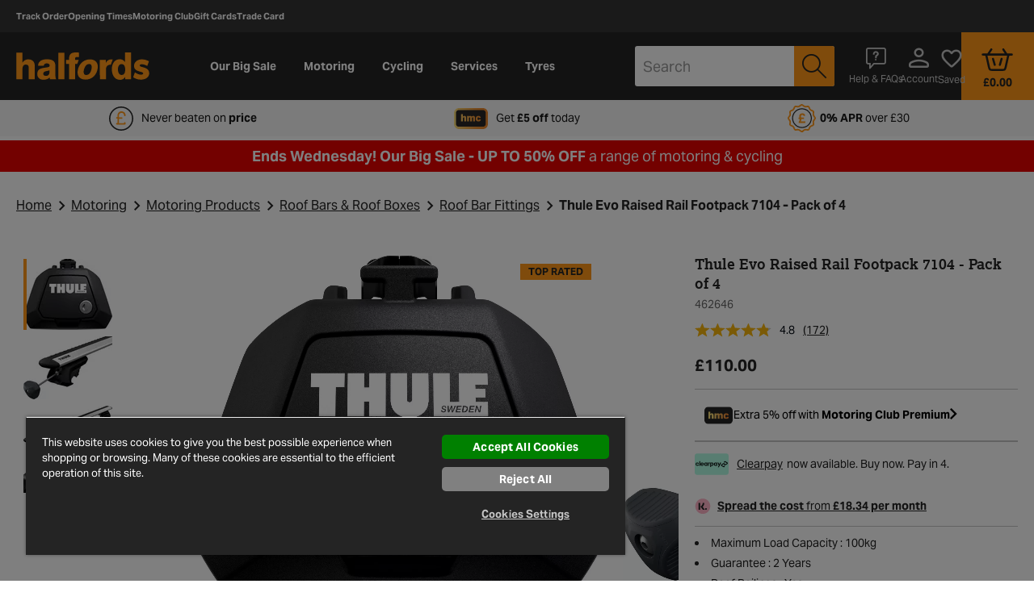

--- FILE ---
content_type: text/html;charset=UTF-8
request_url: https://www.halfords.com/on/demandware.store/Sites-halfords-uk-Site/en_GB/Account-Header
body_size: 836
content:
<script>
    window.dwCustomer = {"isLoggedIn":false,"isColleague":false,"isLoyaltyCustomer":null,"isCancelSubscriptionAsset":false,"isCancelRenewalAsset":false,"loginStatus":"guest","qubitCustomer":{"language":"en-gb","trade_card":"no","showBasketLoginPrompt":false,"showEarlyLoginPopover":false}};
</script>
<script>
    
        window.dwCustomer = window.dwCustomer || {"isLoggedIn":false,"isColleague":false,"isLoyaltyCustomer":null,"isCancelSubscriptionAsset":false,"isCancelRenewalAsset":false,"loginStatus":"guest","qubitCustomer":{"language":"en-gb","trade_card":"no","showBasketLoginPrompt":false,"showEarlyLoginPopover":false}};
        window.universal_variable = window.universal_variable || {};
        
        
            window.universal_variable = window.universal_variable || {};
            window.universal_variable.user = {"language":"en-gb","trade_card":"no","showBasketLoginPrompt":false,"showEarlyLoginPopover":false} || {};
            
        
    
</script>





<span class="js-check-basket-status" data-url="/on/demandware.store/Sites-halfords-uk-Site/en_GB/Cart-CheckBasketStatus"></span>

<div class="b-header__account js-account-header  h-100 w-100 d-flex"
    data-check-id="null"
    data-is-search-results-ch-enabled="false"
    data-is-voucher-enabled="true"
    >
    
        <a href="https://www.halfords.com/account" class="b-header__icon-link text-white d-flex justify-content-center js-account-icon" title="Account" role="button">
            <span aria-hidden="true" class="b-header__user icon-person-outline icon--align-middle"></span>
            <span class="b-header__welcome b-header__icon-text mt-10 h-hidden__md-down">
                Account
            </span>
            
        </a>
    
</div>
<div class="js-account-mobile-menu h-hidden">
    <div class="b-nav__account h-hidden__lg-up">
    
        <a href="https://www.halfords.com/account" class="b-nav__featured icon-logged-out-user" role="menuitem">
            Login
        </a>
    
</div>

</div>


    
    <div class="b-header__wishlist h-100 w-100 d-flex js-wishlist-header"
        data-wishlist-product-ids="[]"
    >
        <a href="https://www.halfords.com/saved-items" class="b-header__icon-link d-flex flex-column justify-content-center" title="Saved" role="button">
            <span aria-hidden="true" class="icon-heart-outline icon--align-middle"></span>
            <span class="b-header__icon-text mt-10 h-hidden__md-down">Saved</span>
            <div class="text-center text-lg-right">
                <div class="b-header__wishlist-quantity js-wishlist-count d-none">
                    0.0
                </div>
            </div>
        </a>
    </div>



--- FILE ---
content_type: image/svg+xml
request_url: https://www.halfords.com/on/demandware.static/Sites-halfords-uk-Site/-/en_GB/v1768698581146/images/home-delivery.svg
body_size: 967
content:
<?xml version="1.0" encoding="utf-8"?>
<!-- Generator: Adobe Illustrator 23.0.3, SVG Export Plug-In . SVG Version: 6.00 Build 0)  -->
<svg version="1.1" id="Layer_1" xmlns="http://www.w3.org/2000/svg" xmlns:xlink="http://www.w3.org/1999/xlink" x="0px" y="0px"
	 viewBox="0 0 140 92" style="enable-background:new 0 0 140 92;" xml:space="preserve">
<style type="text/css">
	.st0{fill:#242424;}
	.st1{fill:#FF9718;}
</style>
<g>
	<g transform="translate(-30 -59)">
		<g>
			<g>
				<path id="fklka" class="st0" d="M167.3,140.9H153c-1.4,0-2.6-1.1-2.6-2.6c0-1.4,1.1-2.6,2.6-2.6c0,0,0,0,0,0h11.8v-33.3l-13-2.3
					c-0.8-0.1-1.5-0.7-1.9-1.4l-9.8-20.5h-26.2c-1.4,0-2.6-1.1-2.6-2.5c0-1.4,1.1-2.6,2.5-2.6c0,0,0.1,0,0.1,0h27.8
					c1,0,1.9,0.6,2.3,1.5l9.9,20.8l13.8,2.5c1.2,0.2,2.1,1.3,2.1,2.5v38.1C169.9,139.8,168.7,140.9,167.3,140.9L167.3,140.9z"/>
			</g>
		</g>
		<g>
			<g>
				<path id="fklkb" class="st0" d="M141.1,150.4c-7.6,0-13.7-6.1-13.7-13.7c0-7.6,6.1-13.7,13.7-13.7c7.6,0,13.7,6.1,13.7,13.7
					C154.8,144.3,148.7,150.4,141.1,150.4L141.1,150.4z M141.1,128.2c-4.7,0-8.6,3.8-8.6,8.6c0,4.7,3.8,8.6,8.6,8.6
					c4.7,0,8.6-3.8,8.6-8.6C149.7,132,145.9,128.2,141.1,128.2z"/>
			</g>
		</g>
		<g>
			<g>
				<path id="fklkc" class="st0" d="M62.7,150.4c-7.6,0-13.7-6.1-13.7-13.7c0-7.6,6.1-13.7,13.7-13.7c7.6,0,13.7,6.1,13.7,13.7
					C76.4,144.3,70.3,150.4,62.7,150.4L62.7,150.4z M62.7,128.2c-4.7,0-8.6,3.8-8.6,8.6c0,4.7,3.8,8.6,8.6,8.6s8.6-3.8,8.6-8.6
					C71.3,132,67.5,128.2,62.7,128.2z"/>
			</g>
		</g>
		<g>
			<g>
				<path id="fklkd" class="st0" d="M120.9,140.9H83c-1.4,0-2.6-1.2-2.6-2.6c0-1.4,1.2-2.6,2.6-2.6h37.9c1.4,0,2.6,1.2,2.6,2.6
					C123.5,139.8,122.3,140.9,120.9,140.9z"/>
			</g>
		</g>
		<g>
			<g>
				<path id="fklke" class="st0" d="M140.6,101.2h-17.3c-1.4,0-2.6-1.2-2.6-2.6V86.8c0-1.4,1.2-2.6,2.6-2.6c0,0,0,0,0,0H135
					c1,0,1.9,0.6,2.3,1.5l5.6,11.9c0.4,0.8,0.3,1.7-0.1,2.5C142.3,100.8,141.5,101.2,140.6,101.2L140.6,101.2z M125.9,96.1h10.6
					l-3.2-6.7h-7.4L125.9,96.1z"/>
			</g>
		</g>
		<g>
			<g>
				<path id="fklkf" class="st0" d="M35.3,83.7l19.5-19.5h19.6L35.3,105L35.3,83.7z"/>
			</g>
		</g>
		<g>
			<g>
				<path id="fklkg" class="st0" d="M35.3,75.8V64.1h11.6c0.3,0,0.5-0.1,0.7-0.3l3.1-3.1c0.6-0.6,0.2-1.7-0.7-1.7H32.7
					c-1.4,0-2.6,1.2-2.6,2.6v17.4c0,0.9,1.1,1.3,1.7,0.7l3.1-3.1C35.2,76.3,35.3,76,35.3,75.8z"/>
			</g>
		</g>
		<g>
			<g>
				<path id="fklkh" class="st0" d="M112.3,59H87.1c-0.3,0-0.5,0.1-0.7,0.3l-3,3.1c-0.6,0.6-0.2,1.7,0.7,1.7h25.7v62.2h-38
					c-1.3,0-2.6,1-2.7,2.3c-0.1,1.4,0.9,2.7,2.3,2.8c0.1,0,0.2,0,0.3,0h40.8c1.4,0,2.6-1.2,2.6-2.6c0,0,0,0,0,0V61.6
					C114.9,60.1,113.8,59,112.3,59z"/>
			</g>
		</g>
		<g>
			<g>
				<path id="fklki" class="st0" d="M54.8,126.3H35.3v-11.2c0-0.9-1.1-1.3-1.7-0.7l-3.1,3.3c-0.2,0.2-0.3,0.4-0.3,0.7v10.4
					c0,1.4,1.2,2.6,2.6,2.6c0,0,0,0,0,0h22.2c1.4,0,2.6-1.2,2.6-2.6c0-0.1,0-0.2,0-0.3C57.3,127.3,56.1,126.3,54.8,126.3z"/>
			</g>
		</g>
		<g>
			<g>
				<path id="fklkj" class="st1" d="M30.1,88.8L60,59h19.4l-49.2,51.4L30.1,88.8z"/>
			</g>
		</g>
	</g>
</g>
</svg>


--- FILE ---
content_type: text/javascript; charset=utf-8
request_url: https://p.cquotient.com/pebble?tla=bcrp-halfords-uk&activityType=viewProduct&callback=CQuotient._act_callback0&cookieId=abi0ZzYErpbGnTQjKIkR3eADaj&userId=&emailId=&product=id%3A%3A462646%7C%7Csku%3A%3A%7C%7Ctype%3A%3A%7C%7Calt_id%3A%3A&realm=BCRP&siteId=halfords-uk&instanceType=prd&locale=en_GB&referrer=&currentLocation=https%3A%2F%2Fwww.halfords.com%2Fmotoring%2Froof-bars-roof-boxes%2Froof-bars-fittings%2Fthule-evo-raised-rail-footpack---pack-of-4-462646.html&ls=true&_=1768781614382&v=v3.1.3&fbPixelId=__UNKNOWN__&json=%7B%22cookieId%22%3A%22abi0ZzYErpbGnTQjKIkR3eADaj%22%2C%22userId%22%3A%22%22%2C%22emailId%22%3A%22%22%2C%22product%22%3A%7B%22id%22%3A%22462646%22%2C%22sku%22%3A%22%22%2C%22type%22%3A%22%22%2C%22alt_id%22%3A%22%22%7D%2C%22realm%22%3A%22BCRP%22%2C%22siteId%22%3A%22halfords-uk%22%2C%22instanceType%22%3A%22prd%22%2C%22locale%22%3A%22en_GB%22%2C%22referrer%22%3A%22%22%2C%22currentLocation%22%3A%22https%3A%2F%2Fwww.halfords.com%2Fmotoring%2Froof-bars-roof-boxes%2Froof-bars-fittings%2Fthule-evo-raised-rail-footpack---pack-of-4-462646.html%22%2C%22ls%22%3Atrue%2C%22_%22%3A1768781614382%2C%22v%22%3A%22v3.1.3%22%2C%22fbPixelId%22%3A%22__UNKNOWN__%22%7D
body_size: 370
content:
/**/ typeof CQuotient._act_callback0 === 'function' && CQuotient._act_callback0([{"k":"__cq_uuid","v":"abi0ZzYErpbGnTQjKIkR3eADaj","m":34128000},{"k":"__cq_bc","v":"%7B%22bcrp-halfords-uk%22%3A%5B%7B%22id%22%3A%22462646%22%7D%5D%7D","m":2592000},{"k":"__cq_seg","v":"0~0.00!1~0.00!2~0.00!3~0.00!4~0.00!5~0.00!6~0.00!7~0.00!8~0.00!9~0.00","m":2592000}]);

--- FILE ---
content_type: text/javascript; charset=utf-8
request_url: https://cdn.media.halfords.com/s/washford/462646_is.js?&v=1&deep=true&arg=%27462646_is%27&func=amp.jsonReturn
body_size: -198
content:
amp.jsonReturn('462646_is', {"name":"462646_is","items":[{"type":"img","src":"https:\/\/cdn.media.halfords.com\/i\/washford\/462646","width":2496,"height":1976,"format":"JPEG","opaque":"true"},{"type":"img","src":"https:\/\/cdn.media.halfords.com\/i\/washford\/462646a","width":5464,"height":3864,"format":"JPEG","opaque":"true"},{"type":"img","src":"https:\/\/cdn.media.halfords.com\/i\/washford\/462646b","width":4856,"height":2512,"format":"JPEG","opaque":"true"},{"type":"img","src":"https:\/\/cdn.media.halfords.com\/i\/washford\/462646c","width":6000,"height":2300,"format":"JPEG","opaque":"true"}]});

--- FILE ---
content_type: image/svg+xml
request_url: https://www.halfords.com/on/demandware.static/Sites-halfords-uk-Site/-/en_GB/v1768698581146/icons_multicolor/mc-logo-gradient.svg
body_size: 825
content:
<svg xmlns="http://www.w3.org/2000/svg" viewBox="0 0 190 118"><defs><clipPath id="clippath"><path d="M0 0h190v118H0z" class="cls-1"/></clipPath><clipPath id="clippath-1"><path d="M100.42 50.57c-1.83-3.85-5.11-5.77-9.85-5.77-4.13 0-7.55 1.81-10.27 5.42v-4.29H67.99v36.93h12.66V60.63c0-.89.13-1.61.39-2.15s.55-1.04.88-1.51c.99-1.17 2.3-1.76 3.94-1.76 2.3 0 3.45 1.48 3.45 4.43v23.22h12.66V60.28c0-1.31.42-2.44 1.27-3.38.98-1.12 2.3-1.69 3.94-1.69q1.755 0 2.64.99c.59.66.88 1.81.88 3.45v23.22h12.66V57.75c0-4.22-1.01-7.43-3.03-9.64-2.02-2.2-4.85-3.31-8.51-3.31-4.69 0-8.49 1.92-11.4 5.77m32.75-.49c-3.31 3.52-4.96 8.37-4.96 14.56s1.61 10.85 4.82 14.25q4.815 5.1 13.68 5.1c5.16 0 9.2-1.31 12.13-3.94s4.68-6.43 5.24-11.4h-11.96c-.42 3.42-2.14 5.13-5.14 5.13-2.16 0-3.71-.82-4.64-2.46q-1.41-2.46-1.41-6.96c0-4.5.48-5.32 1.44-6.97.96-1.64 2.47-2.46 4.54-2.46 1.5 0 2.63.42 3.38 1.27.75.84 1.27 2.07 1.55 3.66l11.82-1.2c-.61-4.46-2.33-7.88-5.17-10.27s-6.72-3.59-11.64-3.59q-8.73 0-13.68 5.28M26.41 32.63v50.23h12.66v-21.6c0-1.69.47-3.02 1.41-4.01 1.12-1.36 2.7-2.04 4.71-2.04 1.41 0 2.45.41 3.13 1.23q1.02 1.23 1.02 3.9v22.51H62V58.02c0-4.22-1.06-7.48-3.17-9.78s-5.14-3.45-9.08-3.45q-2.88 0-5.49 1.02c-1.74.68-3.47 2.01-5.21 3.97V32.61H26.39Z" class="cls-1"/></clipPath><linearGradient id="New_Gradient_Swatch_1" x1=".99" x2="1.99" y1="119.16" y2="119.16" data-name="New Gradient Swatch 1" gradientTransform="matrix(137.68 0 0 -137.68 -110.27 16464.06)" gradientUnits="userSpaceOnUse"><stop offset="0" stop-color="#fadf7a"/><stop offset=".15" stop-color="#fadf7a"/><stop offset="1" stop-color="#ed7e2b"/></linearGradient><style>.cls-1{fill:none}</style></defs><g id="Layer_1"><g style="clip-path:url(#clippath)"><path d="M28.45 0h133.1C177.25 0 190 12.75 190 28.45v61.1c0 15.7-12.75 28.45-28.45 28.45H28.45C12.75 118 0 105.25 0 89.55v-61.1C0 12.75 12.75 0 28.45 0" style="fill:#242424"/></g><g style="clip-path:url(#clippath-1)"><path d="M26.41 32.63h137.68v51.36H26.41z" style="fill:url(#New_Gradient_Swatch_1)"/></g></g></svg>

--- FILE ---
content_type: application/javascript;charset=UTF-8
request_url: https://www.halfords.com/on/demandware.store/Sites-halfords-uk-Site/en_GB/Handlebars-Get?path=product%2Fcomponents%2Ffinancecalculatorlink&callback=_injectTemplatesproductcomponentsfinancecalculatorlink
body_size: -488
content:



(function(){

var content = content || [];
content.push({
"name": "product/components/financecalculatorlink",
"resources": {
"product.tab.financecalculator.js.class_preferences": "js-tab-financecalculator",
"finance.calculator.titlecommon": "Finance Calculator",
"finance.calculator.klarna.alt.textproduct": "Klarna financial company",
"finance.calculator.spread.costproduct": "Spread the cost",
"finance.calculator.product.fromproduct": "from <b>{0}{1} per month</b>"
},
"urls": {
"FinanceCalculator-Show_context_pdp": "/on/demandware.store/Sites-halfords-uk-Site/en_GB/FinanceCalculator-Show?context=pdp"
},
"template": {"1":function(container,depth0,helpers,partials,data) {
var stack1;
return "b-finance-calculator-button__text js-calculator-link "
+ ((stack1 = helpers["if"].call(depth0 != null ? depth0 : (container.nullContext || {}),(depth0 != null ? depth0.isCartItem : depth0),{"name":"if","hash":{},"fn":container.program(2, data, 0),"inverse":container.program(4, data, 0),"data":data})) != null ? stack1 : "")
+ "";
},"2":function(container,depth0,helpers,partials,data) {
return "justify-content-end mr-0 ";
},"4":function(container,depth0,helpers,partials,data) {
return "mr-5";
},"6":function(container,depth0,helpers,partials,data) {
var helper, alias1=depth0 != null ? depth0 : (container.nullContext || {});
return ($id.text(" ") & $id.elementVoid("img", "idom-30746", ["title", ""], "alt", ""
+ helpers.resource_msgf.call(alias1,"finance.calculator.klarna.alt.text","product",{"name":"resource_msgf","hash":{},"data":data})
+ "", "src", ""
+ ((helper = (helper = helpers.klarnaLogoURL || (depth0 != null ? depth0.klarnaLogoURL : depth0)) != null ? helper : helpers.helperMissing),(typeof helper === "function" ? helper.call(alias1,{"name":"klarnaLogoURL","hash":{},"data":data}) : helper))
+ "") & $id.text(" "));
},"8":function(container,depth0,helpers,partials,data) {
var alias1=depth0 != null ? depth0 : (container.nullContext || {});
return ($id.text(" "
+ helpers.html.call(alias1,helpers.resource_msgf.call(alias1,"finance.calculator.product.from","product",(depth0 != null ? depth0.symbol : depth0),(depth0 != null ? depth0.fromPrice : depth0),{"name":"resource_msgf","hash":{},"data":data}),{"name":"html","hash":{},"data":data})
+ " "));
},"compiler":[7,">= 4.0.0","idom"],"main":function(container,depth0,helpers,partials,data) {
var stack1, alias1=depth0 != null ? depth0 : (container.nullContext || {});
return ($id.elementOpen("div", "idom-30743", ["data-cmp", "tabAnchor", "class", "b-finance-calculator-button__container", "data-cmp-id", "tabAnchor"], "data-js-class", ""
+ helpers.resource_msgf.call(alias1,"product.tab.financecalculator.js.class","_preferences",{"name":"resource_msgf","hash":{},"data":data})
+ "") & $id.text(" ") & $id.elementOpen("a", "idom-30744", ["data-cmp-id", "financeCalculatorModalForm", "data-inner-class", "plain-modal-class", "data-cmp", "modalLink"], "data-title", ""
+ helpers.resource_msgf.call(alias1,"finance.calculator.title","common",{"name":"resource_msgf","hash":{},"data":data})
+ "", "href", ""
+ helpers.url.call(alias1,"FinanceCalculator-Show","context","pdp",{"name":"url","hash":{},"data":data})
+ "", "class", ""
+ ((stack1 = helpers["if"].call(alias1,1,{"name":"if","hash":{},"fn":container.program(1, data, 0),"inverse":container.noop,"data":data})) != null ? stack1 : "")
+ "") & $id.text(" ") & $id.elementOpen("span", "idom-30745", ["class", "b-finance-calculator-button__icon icon-klarna-calc icon-multicolor icon--align-top"]) & $id.text(" "))
+ ((stack1 = helpers["if"].call(alias1,(depth0 != null ? depth0.klarnaLogoURL : depth0),{"name":"if","hash":{},"fn":container.program(6, data, 0),"inverse":container.noop,"data":data})) != null ? stack1 : "")
+ ($id.text(" ") & $id.elementClose("span") & $id.text(" ") & $id.elementOpen("u", "idom-30747", null) & $id.text(" ") & $id.elementOpen("b", "idom-30748", null) & $id.text(""
+ helpers.resource_msgf.call(alias1,"finance.calculator.spread.cost","product",(depth0 != null ? depth0.symbol : depth0),(depth0 != null ? depth0.fromPrice : depth0),{"name":"resource_msgf","hash":{},"data":data})
+ " ") & $id.elementClose("b"))
+ ((stack1 = helpers.unless.call(alias1,(depth0 != null ? depth0.isCartItem : depth0),{"name":"unless","hash":{},"fn":container.program(8, data, 0),"inverse":container.noop,"data":data})) != null ? stack1 : "")
+ ($id.text(" ") & $id.elementClose("u") & $id.text(" ") & $id.elementClose("a") & $id.text(" ") & $id.elementClose("div"));
},"useData":true}
});

_injectTemplatesproductcomponentsfinancecalculatorlink(content);
})();




--- FILE ---
content_type: text/javascript
request_url: https://www.halfords.com/on/demandware.static/Sites-halfords-uk-Site/-/en_GB/v1768698581146/js/commons.bundle.js
body_size: 65870
content:
/*! For license information please see commons.bundle.js.LICENSE */
(window.webpackJsonp=window.webpackJsonp||[]).push([[12],{102:function(t,e,i){"use strict";i.r(e),i.d(e,"default",(function(){return a}));var n=i(456),o=i.n(n),a=(function(t){function e(){return t.apply(this,arguments)||this}o()(e,t);var i=e.prototype;return i.init=function(){t.prototype.init.call(this),this.shown=!0},i.isValid=function(){return!0},i.validate=function(){return Promise.resolve()},e})(i(39).default)},103:function(t,e,i){"use strict";i.r(e),i.d(e,"default",(function(){return a}));var n=i(456),o=i.n(n),a=(function(t){function e(){return t.apply(this,arguments)||this}return o()(e,t),e.prototype.onKeyDown=function(t,e){!this.config.disableEnterSubmit&&e&&13===e.keyCode?this.update():this.emitter.emit("keydown",t,e,this)},e})(i(42).default)},104:function(t,e,i){"use strict";i.r(e),i.d(e,"default",(function(){return s}));var n=i(456),o=i.n(n),a=i(41),r=i(0).a.getEmitter("submitter"),s=(function(t){function e(){return t.apply(this,arguments)||this}return o()(e,t),e.prototype.onClick=function(t,e){e.preventDefault(),this.$el.prop("disabled")||r.emit("submit."+this.config.formId,this.config.actionName)},e})(a.default)},105:function(t,e,i){"use strict";i.r(e),i.d(e,"default",(function(){return s}));var n=i(456),o=i.n(n),a=i(39),r=i(0),s=(i(467),(function(t){function e(){return t.apply(this,arguments)||this}return o()(e,t),e.prototype.init=function(){var e=this;t.prototype.init.call(this),this.getValue()||r.a.execute("location.cookie.get").then((function(t){t&&t.postcode&&e.setValue(t.postcode)}))},e})(a.default))},106:function(t,e,i){"use strict";i.r(e),i.d(e,"default",(function(){return a}));var n=i(456),o=i.n(n),a=(function(t){function e(){return t.apply(this,arguments)||this}o()(e,t);var i=e.prototype;return i.initEvents=function(){this.event("blur",".js-input_field",this.update)},i.isNumberADisabledException=function(t){return this.model.input.attributes.numDisabledExceptions.split(",").indexOf(t)>-1},i._getErrorMessage=function(){if(!this.shown||this.skipValidation||this.model&&this.model.input.isDisabled)return"";var t=(this.getValue()+"").replace(/[^0-9]/g,"");return!this.model||!this.model.wrapper.isRequired||t&&"null"!==t?this.model.input.attributes.numDisabledExceptions&&this.isNumberADisabledException(t)?this.config.parseError:this._validateValue(t):this.config.requiredText},i.update=function(){var t=this,e=(this.getValue()+"").replace(/[^0-9]/g,""),i=this._getErrorMessage();return this.$field.val(e),this.updateModelAndRerender({input:{value:e},error:{isExist:!!i,text:i}}).then((function(){t.emitter.emit("change",t)}))},e})(i(42).default)},107:function(t,e,i){"use strict";i.r(e),i.d(e,"default",(function(){return a}));var n=i(456),o=i.n(n),a=(function(t){function e(){return t.apply(this,arguments)||this}o()(e,t);var i=e.prototype;return i.initEvents=function(){this.event("blur",".js-input_field",this.update)},i.convertToNumber=function(t){var e=t.replaceAll(",","");return parseInt(e)},i.onKeyUp=function(){var t=this.convertToNumber(this.getValue());isNaN(t)?this.setValue("",!0):this.setValue(t.toLocaleString("en-GB"),!0)},i.update=function(){var t=this.convertToNumber(this.getValue());isNaN(t)&&this.setValue("",!0),this.emitter.emit("change",this)},e})(i(42).default)},109:function(t,e,i){"use strict";i.r(e),i.d(e,"default",(function(){return a}));var n=i(456),o=i.n(n),a=(function(t){function e(){return t.apply(this,arguments)||this}o()(e,t);var i=e.prototype;return i._validateValue=function(t){if(t){if(this.config.regEx&&!new RegExp(this.config.regEx,"g").test(t))return this.config.parseError;if(this.config.dateInPast||this.config.dateInFuture||this.config.dateCurrentOrFutureMonth){var e=t.split("/");if(e.length){var i=new Date(+e[1],e[0]-1,1);if(this.config.dateInPast&&i.getTime()>=Date.now())return this.config.parseError;if(this.config.dateInFuture&&i.getTime()<=Date.now())return this.config.parseError;if(this.config.dateCurrentOrFutureMonth&&!this.isCurrentOrFutureMonth(i))return this.config.parseError}}}return""},i.isCurrentOrFutureMonth=function(t){var e=(new Date).getMonth(),i=(new Date).getFullYear();return t.getTime()>=new Date(i,e,1).getTime()},e})(i(42).default)},110:function(t,e,i){"use strict";i.r(e),i.d(e,"default",(function(){return c}));var n=i(456),o=i.n(n),a=i(37),r=i(1),s=i(3),l="hidden",c=(function(t){function e(){return t.apply(this,arguments)||this}o()(e,t);var i=e.prototype;return i.init=function(){t.prototype.init.call(this),this.model={},this.model.popoverTitle=this.config.popoverTitle,this.model.popoverText=this.config.popoverText,this.$body=$("body"),this.$document=$(document),this.updateStorage(),this.attachPopoverEvent(),this.config.initialState!==l&&this.showPopover()},i.attachPopoverEvent=function(){var t=this;if(this.$body.on("click",".js-close-static-popover",this.closePopover.bind(this)),this.config.closeOnScroll){var e=window.pageYOffset;this.$document.on("scroll",(function(){var i=window.pageYOffset;Math.abs(e-i)>50&&(t.closePopover(),e=i)}))}this.config.closeOnClickOutside&&this.$document.on("click",(function(e){$(e.target).closest('[data-cmp="staticPopover"]').length||t.closePopover()})),this.config.hiddenDelay&&this.closeOnTimer(this.config.hiddenDelay)},i.closeOnTimer=function(t){var e=this;this.timer&&clearTimeout(this.timer),this.timer=setTimeout((function(){e.closePopover(),e.timer=null}),t)},i.updateStorage=function(){if(this.config.popoverStorage){var t=r.default.getEncryptedLocalStorage(this.config.popoverStorage);Date.now()-t>2592e6&&s.a.removeItem(this.config.popoverStorage)}},i.showPopover=function(){var t=r.default.getEncryptedLocalStorage(this.config.popoverStorage);this.$el||(this.$el=this.$document.find('[data-cmp="staticPopover"]')),t||(this.$el.removeClass("hide").addClass("show"),this.config.hiddenDelay&&this.closeOnTimer(this.config.hiddenDelay))},i.closePopover=function(){!r.default.getEncryptedLocalStorage(this.config.popoverStorage)&&this.config.popoverStorage&&r.default.setEncryptedLocalStorage(this.config.popoverStorage,Date.now().toString()),this.$el||(this.$el=this.$document.find('[data-cmp="staticPopover"]')),this.$el.removeClass("show").addClass("hide")},e})(a.default)},112:function(t,e,i){"use strict";i.r(e),i.d(e,"default",(function(){return r}));var n=i(456),o=i.n(n),a=i(458),r=(function(t){function e(){return t.apply(this,arguments)||this}return o()(e,t),e.prototype.init=function(){var e=this;t.prototype.init.call(this),Promise.resolve().then(i.bind(null,1)).then((function(t){var i=t.default.format("https://6b4varw7h5gp18ydvj53urb5l.staging.bigcontent.io/v1/content/washford/content-item/{0}?template=templateChooser",e.config.ampId);$.ajax({type:"GET",url:i,dataType:"html",cache:!1,xhrFields:{withCredentials:!1}}).then((function(t){e.$el&&e.$el.replaceWith(t)}))}))},e})(a.a)},113:function(t,e,i){"use strict";i.r(e),i.d(e,"default",(function(){return h}));var n=i(456),o=i.n(n),a=i(458),r=i(505),s=i.n(r),l=i(5),c=i(2),d=i.n(c),u=i(464),h=(function(t){function e(){return t.apply(this,arguments)||this}o()(e,t);var n=e.prototype;return n.init=function(){var e=this;t.prototype.init.call(this),l.l()||(this.onChild("cookiesHint","cookies_closed",this.getCookiesHintHeight),this.onChild("cookiesHint","cookies_shown",this.getCookiesHintHeight)),this.eventMgr("stickyBlock.sticky",this.setBottomPadding),this.eventMgr("searchContainer.sticky",this.setStickySearch),this.eventMgr("header.hamburger.toggle",this.toggleClassHamburger),this.onChild("headerSearchForm","search.close.manually",(function(){e.callFnForId("searchContainer","stickyProperties")})),this.onChild("headerSearchIcon","search.open.manually",(function(){e.callFnForId("searchContainer","stickyProperties")})),this.onChild("suggestionsContainer","search.suggestions.show",(function(){l.l()&&e.$el.addClass("h-scroll--suggestions-deactivated"),e.callFnForId("headerSearchForm","onShowSuggestions")})),this.onChild("suggestionsContainer","search.suggestions.hide",(function(){e.$el.removeClass("h-scroll--suggestions-deactivated"),e.callFnForId("headerSearchForm","onHideSuggestions")})),this.onChild("timer","bookingTimeIsOver",(function(){e.callFnForId("billingWrapper","checkoutCartRedirect")})),s.a.then((function(){e.$el.removeClass("b-not-loaded")})),d.a.remove("guestVrnEntry"),this.clearComparePLPSession()},n.clearComparePLPSession=function(){var t=this.config.persistCompareCookie;t||(t=u.a.getItem("persistCompareCookie"),u.a.removeItem("persistCompareCookie"));var e=u.a.getItem("comparison-items-cache");!t&&e&&u.a.removeItem("comparison-items-cache")},n.setBottomPadding=function(t){void 0===t&&(t=0),this.$el.css("padding-bottom",t),this.$el.toggleClass("b-body--sticky-active",t>0)},n.setStickySearch=function(t){this.$el.toggleClass("b-search__row--sticky",t)},n.toggleClassHamburger=function(){var t=this;Promise.resolve().then(i.bind(null,461)).then((function(e){var i=e.default;i.getScrollTop()>0&&(t.scrollPosition=i.getScrollTop(),t.$el.css("top",-t.scrollPosition+"px")),t.$el.toggleClass("h-scroll--deactivated"),t.$el.hasClass("h-scroll--deactivated")||(t.$el.css("top","0"),i.scrollTo(t.scrollPosition,0),t.scrollPosition=0)}))},n.getCookiesHintHeight=function(){var t=this;this.getById("cookiesHint",(function(e){t.cookiesHeight=l.l()?0:e.$el.innerHeight(),document.querySelector(":root").style.setProperty("--cookies-height",t.cookiesHeight+"px")}))},e})(a.a)},114:function(t,e,i){"use strict";i.r(e),i.d(e,"default",(function(){return a}));var n=i(456),o=i.n(n),a=(function(t){function e(){return t.apply(this,arguments)||this}o()(e,t);var i=e.prototype;return i.init=function(){},i.postponedInit=function(){t.prototype.init.call(this),this.url=this.config.url,this.isLoaded=this.$el[0].childElementCount>0,this.disableOn=this.config.disableOn||[],this.disableOn.length>0?this.initDisabling():this.initDynamicLoad()},e})(i(68).default)},115:function(t,e,i){"use strict";i.r(e),i.d(e,"default",(function(){return m}));var n=i(456),o=i.n(n),a=i(5),r=i(458),s=i(0),l=(i(496),i(485),i(461),i(464)),c=i(1),d=i(10),u=i.n(d),h=i(2),f=i.n(h),p=s.a.getEmitter("dynamicload"),m=(function(t){function e(){return t.apply(this,arguments)||this}o()(e,t);var n=e.prototype;return n.init=function(){var e=this;t.prototype.init.call(this),this.menuItems=[],this.$el.find(".js-menu-dynamic-load").each((function(t,i){var n=$(i);e.menuItems.push({$el:n,url:n.data("url"),isLoaded:n.children().length>0,lazyLoadTriggered:!1,disableOn:n.data("disableOn")||[],isCheckAcceptCookies:n.data("isCheckAcceptCookies"),cacheInSession:n.data("cacheInSession"),categoryId:n.data("categoryId"),loadOnIdle:n.data("loadOnIdle"),tolerance:n.data("tolerance"),isAddViewParameter:n.data("isAddViewParameter")})})),u.a.then((function(){e.menuItems.forEach((function(t){t.disableOn.length>0?e.initDisabling(t):e.initDynamicLoad(t)}))})),this.eventMgr("common.resize",this.loadContent),this.eventMgr("scroll.do",this.loadContent)},n.initDynamicLoad=function(t){var e=this;if(t.url){var n=!0;if(t.isCheckAcceptCookies&&(n=f.a.get("dw_cookies_accepted")),n&&t.cacheInSession){var o=l.a.getItem("dynamicLoad"+t.url);o&&(t.$el.html(o),t.isLoaded=!0,this.handleContentLoad(t))}n&&!t.isLoaded&&t.loadOnIdle&&"serviceWorker"in navigator&&i.e(22).then(i.t.bind(null,524,7)).then((function(i){i.networkIdleCallback((function(){e.getContent(t)}),{timeout:15e3})}))}},n.loadContent=function(){var t=this;this.menuItems.forEach((function(e){e.isLoaded||e.$el.isInViewport({tolerance:e.tolerance||1.2*window.innerHeight}).length>0&&t.getContent(e)}))},n.getContent=function(t){var e=this;if(!t.isLoaded){t.isLoaded=!0;var i=Object(a.i)(),n=t.isAddViewParameter?c.default.appendParamsToUrl(t.url,{deviceType:i}):t.url;s.a.execute("common.getContent",n).then((function(i){i&&(t.$el.html(i),e.handleContentLoad(t),t.cacheInSession&&l.a.setItem("dynamicLoad"+t.url,i))}))}},n._initDynamicLoad=function(t,e){-1===e.disableOn.indexOf(t)&&this.initDynamicLoad(e)},n.onDeviceChange=function(t,e){var i=this;e?this._initDynamicLoad(t,e):this.menuItems.forEach((function(e){i._initDynamicLoad(t,e)}))},n.initDisabling=function(t){var e=Object(a.i)();this.eventMgr("screenDetector.deviceChange",this.onDeviceChange),this.onDeviceChange(e,t)},n.handleContentLoad=function(t){Object(a.j)()&&t.$el.children().length&&p.emit("contentLoaded",{categoryId:t.categoryId})},e})(r.a)},116:function(t,e,i){"use strict";i.r(e),i.d(e,"default",(function(){return r}));var n=i(456),o=i.n(n),a=i(68),r=(function(t){function e(){return t.apply(this,arguments)||this}o()(e,t);var i=e.prototype;return i.init=function(){t.prototype.init.call(this)},i.updateLoyaltyPaymentPlan=function(t){var e=this.$el.find(".js-loyalty-slot-marker").get(0);if(e){var i=$(e).attr("class").split(" ");$.each(i,(function(i,n){var o="js-"+t+"-";if(n.includes(o)){var a=n.replace(o,"");$(e).text(a)}}))}},e})(a.default)},117:function(t,e,i){"use strict";i.r(e),i.d(e,"default",(function(){return u}));var n=i(456),o=i.n(n),a=i(458),r=i(2),s=i.n(r),l=(i(485),i(0)),c=i(10),d=i.n(c),u=(function(t){function e(){return t.apply(this,arguments)||this}o()(e,t);var i=e.prototype;return i.init=function(){t.prototype.init.call(this),s.a.get("dw_cookies_accepted")||(this.showHint(),this.event("click",".js-accept-all",this.acceptAll),this.event("click",".js-accept-only-cookies",this.acceptCookies))},i.acceptAll=function(){this.updateCookiesAndSession(!0)},i.acceptCookies=function(){this.updateCookiesAndSession(!1)},i.updateCookiesAndSession=function(t){this.trackingSetSession(t),this.closeHint(t)},i.showHint=function(){var t=this;d.a.then((function(){l.a.execute("common.getContent",t.config.assetUrl).then((function(e){e&&(t.$el.html(e),t.show(),t.emitter.emit("cookies_shown"))}))}))},i.trackingSetSession=function(t){void 0===t&&(t=!1);var e=this.config.setConsentUrl;l.a.execute("common.setConsentTracking",{url:e,allow:t})},i.closeHint=function(t){this.hide(),this.setCookies(t),this.emitter.emit("cookies_closed")},i.setCookies=function(t){s.a.get("dw_cookies_accepted")||(t?s.a.set("dw_cookies_accepted","1",{expires:365,secure:!0,sameSite:"lax"}):s.a.set("dw_cookies_accepted","1",{secure:!0,sameSite:"lax"}))},e})(a.a)},118:function(t,e,i){"use strict";i.r(e),i.d(e,"default",(function(){return l}));var n=i(456),o=i.n(n),a=i(83),r=i(2),s=i.n(r),l=(function(t){function e(){return t.apply(this,arguments)||this}return o()(e,t),e.prototype.init=function(){s.a.get(this.config.cookieName)||s.a.set(this.config.cookieName,"1",{expires:365,secure:!0,sameSite:"lax"}),t.prototype.init.call(this)},e})(a.default)},119:function(t,e,i){"use strict";i.r(e),i.d(e,"default",(function(){return s}));var n=i(456),o=i.n(n),a=i(36),r=i(519),s=(function(t){function e(){return t.apply(this,arguments)||this}o()(e,t);var i=e.prototype;return i.init=function(){var t=r.a.getMinicartDataFromLocalStorage();this.getMinicartData(t),this.onChild("minicart-wrapper","minicart-icon.update",this.updateIcon)},i.updateIcon=function(t){this.callFnForId("minicart-icon","getAndUpdate",{basketData:t})},i.getMinicartData=function(t){this.callFnForId("minicart-icon","getAndUpdate",{basketData:t})},e})(a.default)},120:function(t,e,i){"use strict";i.r(e),i.d(e,"default",(function(){return d}));var n=i(456),o=i.n(n),a=i(460),r=i(472),s=i(458),l=i(0),c=l.a.getEmitter("modalLink"),d=(function(t){function e(){return t.apply(this,arguments)||this}o()(e,t);var i=e.prototype;return i.init=function(){var e=this;t.prototype.init.call(this),this.event("click",this.onClick),l.a.on("listingProductContainer.openVehicleSelectionOnIE",(function(t,i){return e.onClick(t,i,!0)}))},i.onClick=function(t,e,i){void 0===i&&(i=!1),e&&e.preventDefault(),!this.$el&&i&&(this.$el=$(document).find(".js-vrn-modal-invoke"));var n=this.$el.attr("href")||this.config.href,o=this.config,s={},l=o.revolve?r.a:a.default;n&&!o.html?s.url=n:o.html&&(s.html=o.html),!o.title&&this.$el.attr("title")&&(o.title=this.$el.attr("title"));var d=o.innerClass,u=o.wrapperClass,h=o.headerClass,f=o.contentClass;if((d||u||h||f)&&(o.closeCallback=function(){return l.clearClasses({innerClass:d,wrapperClass:u,headerClass:h,contentClass:f})}),o.target){var p="#"===o.target.charAt(0)?o.target:$(o.target);s.target=p}s.options=o,this.$el.closest(".js-modal").length&&s.html?this.openInTheSameModal(s):(l.show(s),this.emitter.emit("click",this),c.emit("findMyBulbClick",{eventLabel:"bulb selector"}))},i.openInTheSameModal=function(t){var e=$(".js-modal-content").attr("class").replace("js-modal-content","js-modal-step-2");$(".js-modal-dialog").append('\n            <div class="'+e+'" style="display: none;">\n                <div class=\'modal-header modal__header js-modal-header flex-wrap\'>\n                    <button type="button" class="modal__back d-flex" data-dismiss="step-2">\n                        <i class="modal__back-icon icon icon-arrow-left-thin mr-5" aria-hidden="true"></i>\n                        <span class="modal__back-text">Go back</span>\n                    </button>\n                    <button type="button" class="modal__close close js-default-btn" data-dismiss="modal" aria-label="Close">\n                        <span aria-hidden="true">&times;</span>\n                    </button>\n                    <h5 class=\'modal-title modal__title js-modal-title w-100 mt-20\' id="modal-title-step-2">'+t.options.title+'</h5>\n                </div>\n                <div class="modal-body modal__body js-modal-body">\n                    '+t.html+"\n                </div>\n            </div>\n        "),$(".js-modal-content").hide(),$(".js-modal-step-2").show(),$('[data-dismiss="step-2"]').one("click",(function(){$(".js-modal-content").show(),$(".js-modal-step-2").remove()})),this.emitter.emit("click",this)},e})(s.a)},121:function(t,e,i){"use strict";i.r(e),i.d(e,"default",(function(){return l}));var n=i(456),o=i.n(n),a=i(460),r=i(458),s=i(0),l=(i(506),(function(t){function e(){return t.apply(this,arguments)||this}o()(e,t);var i=e.prototype;return i.init=function(){var e=this;t.prototype.init.call(this),this.event("click",this.onClick),this.newFeatures=this.config.newFeatures,this.config.vehiclesLength||this.hide(),this.config.isWelcomeShow&&this.showPopup(this.config.html),s.a.on("MyVehiclesManager.vrnSubmitted",(function(){return e.show()}))},i.showPopup=function(t,e){var i=this,n=this.config,o=e&&this.newFeatures&&this.newFeatures.length;if(o){var r={lastFeatureId:this.newFeatures[this.newFeatures.length-1].id},l=this.config.seenFeatureUrl;s.a.execute("myvehicles.seenNewFeatures",{url:l,data:r})}n.innerClass="modal-lg",n.headerClass="mb-5",n.footerClass="pt-0",n.bodyClass="b-vehicles-welcome__modal-body",n.topButtonClass="b-vehicles-welcome__modal-close",n.closeCallback=function(){o&&(i.newFeatures=null,i.callFnForId("showFeatures","hide")),a.default.clearClasses({innerClass:"modal-lg",headerClass:"mb-5",footerClass:"pt-0",bodyClass:"b-vehicles-welcome__modal-body",topButtonClass:"b-vehicles-welcome__modal-close"})},a.default.show({html:t,options:n,buttons:[{text:this.config.cancelText,"class":"b-button__cancel",onClick:function(){a.default.close()}}]})},i.onClick=function(t,e){e&&e.preventDefault();var i=this.config.html;this.newFeatures&&this.newFeatures.forEach((function(t){i+='\n                    <div class="b-vehicles-feature">\n                        <div class="b-vehicles-feature__content">\n                            <div class="font-weight-bold mb-5">'+t.name+"</div>\n                            "+t.html+"\n                        </div>\n                    </div>\n                "})),this.showPopup(i,!0)},e})(r.a))},122:function(t,e,i){"use strict";i.r(e),i.d(e,"default",(function(){return a}));var n=i(456),o=i.n(n),a=(i(490),i(476),(function(t){function e(){return t.apply(this,arguments)||this}return o()(e,t),e})(i(458).a))},123:function(t,e,i){"use strict";i.r(e),i.d(e,"default",(function(){return h}));var n=i(465),o=i.n(n),a=i(456),r=i.n(a),s=i(458),l=i(5),c=i(1),d=i(0),u=(i(497),d.a.getEmitter("carousel")),h=(function(t){function e(){return t.apply(this,arguments)||this}r()(e,t);var i=e.prototype;return i.init=function(){var e=this;t.prototype.init.call(this),this.getDotsAndArrowsResponsiveConfig(),this.$el.removeClass("h-hidden"),this.event("init",this.initSubComponents),this.event("reInit",this.initSubComponents),this.event("breakpoint",this.initSubComponents),this.event("refreshSlick",this.refreshSlick),this.config.initDelay&&(this.initSlick=c.default.debounce(this.initSlick,this.config.initDelay)),this.config.disableOn&&this.config.disableOn.length?this.initDisabling():this.initSlick(),this.$el.on("lazyloaded",c.default.throttle((function(){return e.refreshSlickSize()}),700)),this.$el.one("lazyloaded",this.debouncedRefreshSlick),this.event("touchstart",this.stopTouch),this.event("touchend",this.stopTouch),this.event("touchmove",this.stopTouch),this.event("beforeChange",this.onSlideChange)},i.initDisabling=function(){this.eventMgr("screenDetector.deviceChange",this.onDeviceChange),this.onDeviceChange(Object(l.i)())},i.initSlick=function(){this.slickInitialized||!this.config.isTileCarousel&&this.$el.hasClass("slick-initialized")||(this.config.enableProgress&&(this.config.autoplay=!1),this.$el.removeClass("slick-initialized"),this.$el.slick(this.config),this.config.enableProgress&&this.initProgressBar(),this.eachChild((function(t){"function"==typeof t.reinit&&t.reinit()})),this.emitter.emit("slickInit"),this.slickInitialized=!0)},i.getDotsAndArrowsResponsiveConfig=function(){var t=this,e=this.config.hasOwnProperty("dotsDisabledOn"),i=this.config.hasOwnProperty("arrowsDisabledOn");if(e||i){var n={mobile:l.g,tablet:l.h,desktop:l.e,desktopXl:1e5},o=Object.entries(n).map((function(n){var o=n[0];return{breakpoint:n[1],settings:{dots:e?!t.config.dotsDisabledOn.includes(o):!!t.config.dots,arrows:i?!t.config.arrowsDisabledOn.includes(o):!!t.config.arrows}}}));return this.config.responsive=o,o}},i.initProgressBar=function(){var t=this;this.$el.append("\n            <div class='b-progress'>\n                <div class='js-progress-bar b-progress__bar h-100'></div>\n            </div>\n        "),this.$progressBar=this.$el.find(".js-progress-bar"),this.timing=this.config.autoplaySpeed/1e3,this.setUpProgressBar(),this.config.pauseOnHover&&(this.event("mouseenter touchstart",(function(){t.isPause=!0})),this.event("mouseleave touchend",(function(){t.isPause=!1})))},i.setUpProgressBar=function(){this.resetProgressBar(),this.width=0,this.isPause=!1,this.interval=setInterval(this.calculateProgressBar.bind(this),10)},i.calculateProgressBar=function(){this.config.pauseOnHover&&this.isPause||(this.width+=1/(this.timing+.1),this.$progressBar.width(this.width+"%"),this.width>=100&&this.$el.slick("slickNext"))},i.resetProgressBar=function(){var t=this.$progressBar;t&&t.length&&t.width("0"),clearTimeout(this.interval)},i.unSlick=function(){if(this.slickInitialized){var t=this.executeSlickFn("getSlick");t.windowWidth=$(window).width(),t&&t.windowDelay&&clearTimeout(t.windowDelay),this.$el.slick("unslick"),this.slickInitialized=!1}},i.onDeviceChange=function(t){(this.config.disableOn||[]).indexOf(t)>=0?this.unSlick():this.initSlick()},i.onSlideChange=function(t,e,i,n,o){this.config.customOndemandLoad&&this.$el.length&&this.customOndemandLoad(o),this.emitter.emit("changeSlide",o,n),this.config.enableProgress&&this.setUpProgressBar()},i.customOndemandLoad=function(t){var e=this.$el[0],i=e.slick.$slides[t].querySelector("img[data-custom-lazy-src]");if(i){var n=i.getAttribute("data-custom-lazy-src"),o=i.getAttribute("data-custom-lazy-srcset");e.querySelectorAll('img[data-custom-lazy-src="'+n+'"]').forEach((function(t){t.setAttribute("src",n),t.setAttribute("srcset",o),t.removeAttribute("data-custom-lazy-src"),t.removeAttribute("data-custom-lazy-srcset")}))}},i.executeSlickFn=function(t){if(this.slickInitialized){for(var e,i=arguments.length,n=new Array(i>1?i-1:0),o=1;o<i;o++)n[o-1]=arguments[o];return(e=this.$el).slick.apply(e,[t].concat(n))}return null},i.stopTouch=function(t,e){e.stopPropagation()},i.refreshSlick=function(){this.executeSlickFn("refresh")},i.debouncedRefreshSlick=function(){var t=this;c.default.debounce((function(){return t.refreshSlick()}),250)},i.refreshSlickSize=function(){this.executeSlickFn("setPosition")},i.initSubComponents=function(){var t=this;d.a.execute("componentmgr.update",this).then((function(){u.emit("inited",t.$el)}))},o()(e,[{key:"configDefault",get:function(){return{initDelay:1,infinite:!0,speed:1e3,autoplay:!1,autoplaySpeed:5e3,slidesToShow:1,slidesToScroll:1,swipeToSlide:!0,adaptiveHeight:!1,pauseOnHover:!0,enableProgress:!1,prevArrow:'<button type="button" class="slick-prev icon-arrow-left" aria-label="Click to show the previous carousel slide"></button>',nextArrow:'<button type="button" class="slick-next icon-arrow-right" aria-label="Click to show the next carousel slide"></button>'}}}]),e})(s.a)},124:function(t,e,i){"use strict";i.r(e),i.d(e,"default",(function(){return h}));var n=i(465),o=i.n(n),a=i(456),r=i.n(a),s=i(458),l=i(5),c=i(1),d=i(0),u=(i(497),d.a.getEmitter("carousel")),h=(function(t){function e(){return t.apply(this,arguments)||this}r()(e,t);var i=e.prototype;return i.init=function(){var e=this;t.prototype.init.call(this),this.$el.removeClass("h-hidden"),this.event("init",this.initSubComponents),this.event("reInit",this.initSubComponents),this.event("breakpoint",this.initSubComponents),this.event("refreshSlick",this.refreshSlick),this.config.initDelay&&(this.initSlick=c.default.debounce(this.initSlick,this.config.initDelay)),this.config.disableOn&&this.config.disableOn.length>0?this.unSlick():this.initSlick(),this.$el.on("lazyloaded",c.default.throttle((function(){return e.refreshSlickSize()}),700)),this.$el.one("lazyloaded",this.debouncedRefreshSlick),this.event("touchstart",this.stopTouch),this.event("touchend",this.stopTouch),this.event("touchmove",this.stopTouch),this.event("beforeChange",this.onSlideChange),this.resizeSlick()},i.initDisabling=function(){this.eventMgr("screenDetector.deviceChange",this.onDeviceChange),this.onDeviceChange(Object(l.i)())},i.initSlick=function(){if(this.$el)if(window.innerWidth>=760&&window.innerWidth<=1024){if(this.slickInitialized)return;this.config.enableProgress&&(this.config.autoplay=!1),this.$el.slick(this.config),this.config.enableProgress&&this.initProgressBar(),this.eachChild((function(t){"function"==typeof t.reinit&&t.reinit()})),this.emitter.emit("slickInit"),this.slickInitialized=!0}else this.unSlick()},i.initProgressBar=function(){var t=this;this.$el.append("\n            <div class='b-progress'>\n                <div class='js-progress-bar b-progress__bar h-100'></div>\n            </div>\n        "),this.$progressBar=this.$el.find(".js-progress-bar"),this.timing=this.config.autoplaySpeed/1e3,this.setUpProgressBar(),this.config.pauseOnHover&&(this.event("mouseenter touchstart",(function(){t.isPause=!0})),this.event("mouseleave touchend",(function(){t.isPause=!1})))},i.setUpProgressBar=function(){this.resetProgressBar(),this.width=0,this.isPause=!1,this.interval=setInterval(this.calculateProgressBar.bind(this),10)},i.calculateProgressBar=function(){this.config.pauseOnHover&&this.isPause||(this.width+=1/(this.timing+.1),this.$progressBar.width(this.width+"%"),this.width>=100&&this.$el.slick("slickNext"))},i.resetProgressBar=function(){var t=this.$progressBar;t&&t.length&&t.width("0"),clearTimeout(this.interval)},i.unSlick=function(){if(this.slickInitialized&&this.$el){var t=this.executeSlickFn("getSlick");t.windowWidth=$(window).width(),t&&t.windowDelay&&clearTimeout(t.windowDelay),this.$el.slick("unslick"),this.slickInitialized=!1}},i.onDeviceChange=function(t){this.config.disableOn.indexOf(t)>=0?this.unSlick():this.initSlick()},i.onSlideChange=function(t,e,i,n,o){this.emitter.emit("changeSlide",o,n),this.config.enableProgress&&this.setUpProgressBar()},i.executeSlickFn=function(t){if(this.slickInitialized){for(var e,i=arguments.length,n=new Array(i>1?i-1:0),o=1;o<i;o++)n[o-1]=arguments[o];return(e=this.$el).slick.apply(e,[t].concat(n))}return null},i.stopTouch=function(t,e){e.stopPropagation()},i.refreshSlick=function(){this.executeSlickFn("refresh")},i.debouncedRefreshSlick=function(){var t=this;c.default.debounce((function(){return t.refreshSlick()}),250)},i.refreshSlickSize=function(){this.executeSlickFn("setPosition")},i.initSubComponents=function(){var t=this;d.a.execute("componentmgr.update",this).then((function(){u.emit("inited",t.$el)}))},i.resizeSlick=function(){var t=this;window.addEventListener("resize",(function(){t.initSlick()}))},i.addMobileFittingNote=function(t){if(!(this.$el.find(".js-mobile-fitting-note").length>0)){this.unSlick(),this.$el.find(".js-mobile-fitting-note").remove();var e=$('<div class="js-mobile-fitting-note b-vrn-lookup__book-list-item--height"></div>').html(t);this.$el.append(e),this.initSlick()}},i.removeMobileFittingNote=function(){this.$el.find(".js-mobile-fitting-note").length<1||(this.unSlick(),this.$el.find(".js-mobile-fitting-note").remove(),this.initSlick())},o()(e,[{key:"configDefault",get:function(){return{initDelay:1,infinite:!0,speed:1e3,dots:!0,autoplay:!1,autoplaySpeed:5e3,slidesToShow:1,slidesToScroll:1,swipeToSlide:!0,adaptiveHeight:!1,pauseOnHover:!0,enableProgress:!1,prevArrow:'<button type="button" class="slick-prev icon-arrow-left" aria-label="Click to show the previous carousel slide"></button>',nextArrow:'<button type="button" class="slick-next icon-arrow-right" aria-label="Click to show the next carousel slide"></button>'}}}]),e})(s.a)},125:function(t,e,i){"use strict";i.r(e),i.d(e,"default",(function(){return l}));var n=i(465),o=i.n(n),a=i(456),r=i.n(a),s=i(37),l=(i(497),(function(t){function e(){return t.apply(this,arguments)||this}r()(e,t);var i=e.prototype;return i.init=function(){t.prototype.init.call(this),this.initSlick(),this.initSlickEvents()},i.initSlick=function(){!this.slickInitialized&&this.$el.length&&(this.$el.slick(this.config),this.emitter.emit("slickInit"),this.slickInitialized=!0)},i.emitChangeSlader=function(t,e){t&&this.emitter.emit("change.slide",{startDate:t,slickGoToIndex:e})},i.initSlickEvents=function(){var t=this;this.$el.on("beforeChange",(function(e,i,n,o){if(e.preventDefault(),o>n){var a=$(i.$slides[n]).find(".js-slider-item").data("first-day-slider-item")||0;t.emitChangeSlader(a,o)}}))},i.goToSlide=function(t){this.slickInitialized&&this.$el.slick("slickGoTo",t)},i.destroy=function(){this.$el&&this.$el.slick("unslick"),t.prototype.destroy.call(this)},i.unslick=function(){this.$el&&(this.$el.slick("unslick"),this.slickInitialized=!1)},i.render=function(e){var i=this;return this.unslick(),t.prototype.render.call(this,e).then((function(){i.initSlick()}))},o()(e,[{key:"configDefault",get:function(){return{infinite:!1,swipeToSlide:!0,slidesToShow:1,slidesToScroll:1,prevArrow:this.$el.closest(".b-pdp-calendar__body").find(".b-pdp-calendar__header-prev"),nextArrow:this.$el.closest(".b-pdp-calendar__body").find(".b-pdp-calendar__header-next")}}}]),e})(s.default))},126:function(t,e,i){"use strict";i.r(e),i.d(e,"default",(function(){return a}));var n=i(456),o=i.n(n),a=(i(498),i(476),i(520),(function(t){function e(){return t.apply(this,arguments)||this}return o()(e,t),e.prototype.init=function(){t.prototype.init.call(this),this.$el.tooltip()},e})(i(458).a))},127:function(t,e,i){"use strict";i.r(e),i.d(e,"default",(function(){return a}));var n=i(456),o=i.n(n),a=(i(498),i(476),i(508),(function(t){function e(){return t.apply(this,arguments)||this}return o()(e,t),e.prototype.init=function(){t.prototype.init.call(this),this.$el.dropdown()},e})(i(458).a))},128:function(t,e,i){"use strict";i.r(e),i.d(e,"default",(function(){return l}));var n=i(456),o=i.n(n),a=i(458),r=["onboardingCompletedUrl","onboardingIneligibleUrl"],s=["_gl"],l=(function(t){function e(){return t.apply(this,arguments)||this}o()(e,t);var i=e.prototype;return i.init=function(){t.prototype.init.call(this),this.checkLink()},i.isValidUrl=function(t){try{return new URL(t),!0}catch(t){return!1}},i.checkLink=function(){var t=this.$el.attr("href"),e=this.removeParamsFromUrl(window.location.href);e=this.truncateUrl(e);var i=this.isValidUrl(t)?this.replaceKriyaParams(t,e):t;this.$el.attr("href",i)},i.removeParamsFromUrl=function(t){var e=new URL(t);return s.forEach((function(t){e.searchParams.has(t)&&e.searchParams.delete("_gl")})),e.toString()},i.truncateUrl=function(t){return t.length>512?t.substring(0,512):t},i.replaceKriyaParams=function(t,e){var i=new URL(t);return r.forEach((function(t){i.searchParams.has(t)&&i.searchParams.set(t,e)})),i.toString()},e})(a.a)},129:function(t,e,i){"use strict";i.r(e),i.d(e,"default",(function(){return s}));var n=i(456),o=i.n(n),a=i(36),r=i(460),s=(function(t){function e(){return t.apply(this,arguments)||this}o()(e,t);var i=e.prototype;return i.init=function(){var e=this;t.prototype.init.call(this),setTimeout((function(){e.showPopup()}))},i.showPopup=function(){var t="";t=this.config.confirmButtonStyle?this.config.confirmButtonStyle:"b-button__primary h-block";var e=[{text:this.config.continueText,"class":t,onClick:function(){r.default.close()}}];this.config.cancelText&&e.push({text:this.config.cancelText,"class":"b-button__cancel",onClick:function(){r.default.close()}}),r.default.show({html:this.config.content||"<div></div>",options:{title:this.config.title},buttons:e})},e})(a.default)},130:function(t,e,i){"use strict";i.r(e),i.d(e,"default",(function(){return s}));var n=i(456),o=i.n(n),a=i(458),r=i(461),s=(function(t){function e(){return t.apply(this,arguments)||this}o()(e,t);var i=e.prototype;return i.init=function(){t.prototype.init.call(this),this.event("click",this.onClick)},i.onClick=function(t,e){e.preventDefault();var i=$(t).attr("href")||$(t).attr("data-link");r.default.scrollTo($(i))},e})(a.a)},131:function(t,e,i){"use strict";i.r(e),i.d(e,"default",(function(){return a}));var n=i(456),o=i.n(n),a=(function(t){function e(){return t.apply(this,arguments)||this}return o()(e,t),e.prototype.onTabShown=function(e,i){t.prototype.onTabShown.call(this,e,i),this.callFnForId("recommendationCarousel","refreshSlick")},e})(i(56).default)},132:function(t,e,i){"use strict";i.r(e),i.d(e,"default",(function(){return u}));var n=i(456),o=i.n(n),a=i(36),r=i(7),s=i(0),l=i(1),c=i(461),d=(i(496),s.a.getEmitter("PostponeRendering")),u=(function(t){function e(){return t.apply(this,arguments)||this}o()(e,t);var i=e.prototype;return i.init=function(){var e=this;t.prototype.init.call(this),this.eventMgr("common.resize",(function(){return e.handleViewportEntry()})),this.eventMgr("scroll.do",(function(){return e.handleViewportEntry()})),this.$content=this.$el.find("noscript"),this.isEmpty=0===this.$content.length&&0===this.$content.text().trim().replace(/<!--.*?-->/g,"").length,this.initPreloader(),this.handleViewportEntry()},i.initPreloader=function(){this.isEmpty||(this.$el.css({"min-height":this.config.minHeight||200}),this.$el.addClass("h-position-relative"),this.$loader=r.a.create(!0,"b-preloader--fill"),this.$loader.appendTo(this.$el).show())},i.removePreloader=function(){this.$el.children(".b-preloader--fill").remove(),this.$loader=null,this.$el.removeClass("h-position-relative").css({"min-height":""}),this.scrollToAfterLoad()},i.scrollToAfterLoad=function(){var t=-1===window.location.hash.indexOf("=")&&$(window.location.hash);t&&t.length&&c.default.scrollTo(t)},i.isImagesLoaded=function(){var t=this.$el.find("img").map((function(t,e){return new Promise((function(t){e.complete||e.naturalWidth>0?t():($(e).on("load",t).on("error",t),setTimeout((function(){t()}),4e3))}))})).get();return Promise.all(t)},i.renderContent=function(){var t=this;this.$content.replaceWith(l.default.decodeAllHtml(this.$content.text())),this.isImagesLoaded().then((function(){d.emit("reinit.lazyload",t.$el),t.removePreloader()})),this.isRendered=!0,s.a.execute("componentmgr.initcmp",this)},i.handleViewportEntry=function(t){var e=this;if(void 0===t&&(t=!1),!this.isRendered&&!this.isEmpty)if(t)this.renderContent();else if(this.config.useObserverApi){var i=new IntersectionObserver((function(t){t[0].isIntersecting&&(e.renderContent(),i.disconnect())}),{root:null,rootMargin:"100px 0px",threshold:this.config.threshold||0});i.observe(this.$el[0])}else{var n=this.$el.isInViewport({tolerance:0}),o=this.$el.isInViewport({tolerance:this.config.tolerance||1.2*window.innerHeight});(n.length>0||o.length>0)&&this.renderContent()}},e})(a.default)},133:function(t,e,i){"use strict";i.r(e),i.d(e,"default",(function(){return c}));var n=i(4),o=i.n(n),a=i(456),r=i.n(a),s=i(85),l=i(1),c=(function(t){function e(){return t.apply(this,arguments)||this}r()(e,t);var i=e.prototype;return i.init=function(){t.prototype.init.call(this),this.config.src&&this.attacheConferWithWidgetAnalyticsEvent(),this.config.trackingSrc&&this.loadConferWithTrackingScript()},i.loadConferWithTrackingScript=function(){this.setInitialModel(),this.setGlobalVariablesForConferWith(),this.attachConferWithTrackingScriptToDOM()},i.attacheConferWithWidgetAnalyticsEvent=function(){var t=this;$(document).on("click","button[class*=chat-bubble-module], img[class*=chat-bubble-module]",(function(){t.sendAnalyticsData()}))},i.setInitialModel=function(){try{var t=document.querySelector(".js-confer-with-model");if(t){var e=JSON.parse(t.innerHTML);this.model=this.mapTrackingDataForConferWith(e)}}catch(t){this.model={}}},i.mapTrackingDataForConferWith=function(t){var e=t.orderNumber,i=t.creationDate,n=t.totals,o=t.items,a=o&&o.items&&o.items.map((function(t){return{id:t.id,name:t.productName,quantity:t.selectedQuantity,price:t.price&&t.price.sales&&t.price.sales.value}}))||[];return{conferwithTrackingInvoiceId:e,invoiceDate:i,invoiceValue:n&&String(n.grandTotalValue),products:a}},i.setGlobalVariablesForConferWith=function(){var t=this.model,e=t.conferwithTrackingInvoiceId,i=t.invoiceDate,n=t.invoiceValue,o=t.products;window.conferwithTrackingInvoiceId=e,window.invoiceDate=i,window.invoiceValue=n,window.products=o},i.attachConferWithTrackingScriptToDOM=function(){var t=this.config.trackingSrc;if(t){var e=document.createElement("script");e.src=t,e.defer=!0,document.body.appendChild(e)}},i.sendAnalyticsData=function(){var t=window.jsInject&&window.jsInject.analytics;if(t){var e=t.pageData,i=e.pageName,n=e.pageType,a=e.pageCategoryL1,r=e.siteBrand,s=e.loginStatus,l=this.getProductFromElement(".js-model"),c=Math.floor((new Date-window.performance.timeOrigin)/1e3),d={event:"conferWithClick",eventCategory:"conferWithClick",eventAction:l&&l.id?""+l.id:null,eventLabel:c,eventPageURI:location.href,eventPageName:i,eventPageType:n,eventPageCategoryL1:a,eventSiteBrand:r,loginStatus:s};window&&window.dataLayer&&window.dataLayer.push&&window.dataLayer.push(o()({},d,{site_type:"sfra"}))}},i.setSrc=function(){var e=this.config.cookiesGroup;(!e||e&&!l.default.isCookiesDisabled(e))&&t.prototype.setSrc.call(this)},i.getProductFromElement=function(t){var e=document.querySelector(t);if(e)try{var i=JSON.parse(e.innerHTML);if(i&&i.product)return i.product}catch(t){return null}return null},e})(s.default)},134:function(t,e,i){"use strict";i.r(e),i.d(e,"default",(function(){return s}));var n=i(456),o=i.n(n),a=i(458),r=i(7),s=(function(t){function e(){return t.apply(this,arguments)||this}o()(e,t);var i=e.prototype;return i.init=function(){this.config.src&&(t.prototype.init.call(this),this.createObserver(),this.observeVisibility())},i.createObserver=function(){var t=this;this.intersectionObserver=new IntersectionObserver((function(e){return t.handleIntersection(e)}))},i.observeVisibility=function(){this.intersectionObserver.observe(this.$el[0])},i.handleIntersection=function(t){var e=this;t.forEach((function(t){t.isIntersecting&&(e.loadScript(),e.config.isDisconnectAfterIntersection&&e.intersectionObserver.disconnect())}))},i.loadScript=function(){var t=this;if(!this.isLoaded){this.config.showPreloader&&r.a.show(this.$el,"",!1,[],"",!0);var e=this.config,i=e.type,n=void 0===i?"text/javascript":i,o=e.src,a=e.async,s=void 0!==a&&a,l=document.createElement("script"),c=this.getElementToAppendScript();l.type=n,l.src=o,l.async=s,l.onload=function(){return t.handleScriptLoad()},l.onerror=function(){return t.handleScriptError()};var d=this.getScriptElement();d&&this.removePreviouslyLoadedScript(d),c.appendChild(l),this.isLoaded=!0}},i.getElementToAppendScript=function(){return"head"===this.config.appendTo?document.head:document.body},i.removePreviouslyLoadedScript=function(t){t&&t.remove()},i.getScriptElement=function(){return this.getElementToAppendScript().querySelector('script[src="'+this.config.src+'"]')||null},i.handleScriptLoad=function(){this.config.showPreloader&&r.a.hide()},i.handleScriptError=function(){this.config.showPreloader&&r.a.hide(),this.destroy()},e})(a.a)},135:function(t,e,i){"use strict";i.r(e),i.d(e,"default",(function(){return l}));var n=i(456),o=i.n(n),a=i(458),r=i(2),s=i.n(r),l=(function(t){function e(){return t.apply(this,arguments)||this}o()(e,t);var n=e.prototype;return n.init=function(){t.prototype.init.call(this),s.a.get(this.config.cookieName)||this.showRedirectPopup()},n.showRedirectPopup=function(){var t=this;Promise.resolve().then(i.bind(null,460)).then((function(e){var i=e.default;i.show({url:t.config.contentUrl,callback:function(){$("#modal-container a").one("click",(function(){t.setInCookies()}))},options:{title:t.config.title,wrapperClass:"dark-theme",innerClass:"modal-md",closeCallback:function(){i.clearClasses({wrapperClass:"dark-theme",innerClass:"modal-md"}),t.setInCookies()}}})}))},n.setInCookies=function(){s.a.get(this.config.cookieName)||s.a.set(this.config.cookieName,"1",{expires:365,secure:!0,sameSite:"lax"})},e})(a.a)},136:function(t,e,i){"use strict";i.r(e),i.d(e,"default",(function(){return l}));var n=i(456),o=i.n(n),a=i(458),r=i(457),s=i(459),l=(function(t){function e(){return t.apply(this,arguments)||this}o()(e,t);var n=e.prototype;return n.init=function(){t.prototype.init.call(this),this.showWecheckUnavailablePopup()},n.showWecheckUnavailablePopup=function(){var t=this;Promise.resolve().then(i.bind(null,460)).then((function(e){var i=e.default;i.show({url:t.config.contentUrl,callback:function(){$("#modal-container a").one("click",(function(e){var n=$(e.currentTarget).attr("href");return e.preventDefault(),r.a.load({type:"GET",dataType:"json",url:t.config.cleanColleagueSessionUrl}).then((function(t){t.success&&(i.clearClasses({wrapperClass:"modal",innerClass:"modal-xmd"}),s.a.redirect(n))}))}))},options:{wrapperClass:"modal",innerClass:"modal-xmd",headerClass:"m-0",hideTopButton:!0,backdrop:"static",keyboard:!1}})}))},e})(a.a)},137:function(t,e,i){"use strict";i.r(e),i.d(e,"default",(function(){return c}));var n=i(456),o=i.n(n),a=i(37),r=i(10),s=i.n(r),l=i(7),c=(function(t){function e(){return t.apply(this,arguments)||this}o()(e,t);var i=e.prototype;return i.init=function(){var e=this;t.prototype.init.call(this),this.event("click",".js-load-more",this.handleLoadMore),s.a.then((function(){l.a.show(),e.initList()}))},i.initList=function(){var t=this.$el.find(".js-load-more-item");if(t.length){for(var e=0;e<this.config.itemLimit;e++)t[e]&&t[e].classList.remove("d-none");t.length>this.config.itemLimit&&$(".js-load-more").removeClass("d-none")}l.a.hide()},i.handleLoadMore=function(){l.a.show();var t=this.$el.find(".js-load-more-item"),e=[].slice.call(t).filter((function(t){return"none"===getComputedStyle(t).display}));if(e.length)for(var i=0;i<this.config.itemLimit;i++)e[i]&&e[i].classList.remove("d-none");e.length<=1&&$(".js-load-more").addClass("d-none"),l.a.hide()},e})(a.default)},138:function(t,e,i){"use strict";i.r(e),i.d(e,"default",(function(){return l}));var n=i(456),o=i.n(n),a=i(460),r=i(458),s=i(464),l=(function(t){function e(){return t.apply(this,arguments)||this}o()(e,t);var i=e.prototype;return i.init=function(){t.prototype.init.call(this),this.showRedirectModal()},i.showRedirectModal=function(){"true"!==s.a.getItem("redirectAcknowledgementShown")&&(a.default.show({html:this.$el.html(),options:{hideTopButton:!0,wrapperClass:"modal__redirect-acknowledgement",contentClass:"rounded-24",headerClass:"h-hidden",backdrop:"static",closeCallback:function(){a.default.clearClasses({hideTopButton:!0,wrapperClass:"modal__redirect-acknowledgement",contentClass:"rounded-24",headerClass:"h-hidden",backdrop:"static"})}}}),s.a.setItem("redirectAcknowledgementShown","true"))},e})(r.a)},139:function(t,e,i){"use strict";i.r(e),i.d(e,"default",(function(){return d}));var n=i(4),o=i.n(n),a=i(456),r=i.n(a),s=i(36),l=i(461),c=i(1),d=(function(t){function e(){return t.apply(this,arguments)||this}r()(e,t);var i=e.prototype;return i.init=function(){t.prototype.init.call(this),this.updateConfigWithDefaultValues(),this.initModel(),this.model.items.length>1&&(this.setClosestTargetActive(),this.config.preventAnchorClick||this.attachClickEventToScrollSpyItems(),this.initObserver())},i.updateConfigWithDefaultValues=function(){var t=this.config,e=t.activeClass,i=t.scrollOffset;e||(this.config.activeClass="active"),i||(this.config.scrollOffset=0)},i.initModel=function(){var t={scrollSpy:this.$el,items:[],activeItemIndex:null,lastScrollY:window.scrollY},e=this.$el.find(".js-scroll-spy-item");if(!e||e.length<2)this.model=t;else{var i=Array.from(e).map((function(t){var e=t.dataset.target||"";return{anchorElement:t,targetElement:e?document.getElementById(e):null,targetId:e}})).filter((function(t){return null!==t.targetElement}));i.length<2?this.model=t:this.model=o()({},t,{items:i})}},i.setClosestTargetActive=function(){if(this.config.areTargetsSeparated){var t=this.getClosestTargetIndex();this.setActiveItem(t)}},i.attachClickEventToScrollSpyItems=function(){this.event("click",".js-scroll-spy-item",this.onScrollSpyItemClick)},i.onScrollSpyItemClick=function(t,e){e.preventDefault();var i=t.dataset.target,n=$("#"+i);if(n.length){var o=n.offset().top,a=this.model.scrollSpy.hasClass("sticky")?this.model.scrollSpy.outerHeight():0;l.default.scrollTo(o-a-this.config.scrollOffset)}},i.initObserver=function(){var t=this,e=this.getObserverOptions(),i=this.onIntersection.bind(this),n=c.default.debounce((function(t){return i(t)}),50);this.observer=new IntersectionObserver(n,e),this.model.items.forEach((function(e){return t.observer.observe(e.targetElement)}))},i.getObserverOptions=function(){return{root:this.config.root||null,rootMargin:this.config.rootMargin||"0px",threshold:this.config.threshold||0}},i.setActiveItem=function(t){var e=this.model.items[t];e&&(e.anchorElement.classList.contains(this.config.activeClass)||(this.clearActiveItem(),e.anchorElement.classList.add(this.config.activeClass),this.model.activeItemIndex=t))},i.clearActiveItem=function(){var t=this;this.model.activeItemIndex=null,this.model.items.forEach((function(e){return e.anchorElement.classList.remove(t.config.activeClass)}))},i.onIntersection=function(t){var e=this;t.forEach((function(t){var i=e.model.items.findIndex((function(e){return e.targetElement===t.target}));if(!(i<0)){var n=e.model.activeItemIndex,o=t.isIntersecting,a=e.isScrollingDown();e.config.areTargetsSeparated?e.handleSeparatedTargets(o,a,n,i):o&&n!==i&&e.setActiveItem(i)}})),this.model.lastScrollY=window.scrollY},i.handleSeparatedTargets=function(t,e,i,n){if(t&&e&&i!==n&&this.setActiveItem(n),!t&&!e&&i===n&&i>0){var o=this.getClosestTargetIndex();this.setActiveItem(o)}},i.getItemTopOffset=function(t){return t.getBoundingClientRect().top+window.scrollY},i.getClosestTargetIndex=function(){var t=this.model.items,e=window.scrollY+.5*window.innerHeight,i=t.length,n=this.getItemTopOffset(t[0].targetElement),o=this.getItemTopOffset(t[i-1].targetElement);if(e<n)return 0;if(e>=o)return i-1;for(var a=0;a<i;a++){var r=t[a],s=t[a+1],l=this.getItemTopOffset(r.targetElement),c=s?this.getItemTopOffset(s.targetElement):1/0;if(e>=l&&e<c)return a}return 0},i.isScrollingDown=function(){return window.scrollY>this.model.lastScrollY},e})(s.default)},140:function(t,e,i){"use strict";i.r(e),i.d(e,"default",(function(){return l}));var n=i(456),o=i.n(n),a=i(36),r=i(0),s=i(1),l=(i(477),(function(t){function e(){return t.apply(this,arguments)||this}o()(e,t);var i=e.prototype;return i.init=function(){var e=this;t.prototype.init.call(this),this.onChild("oneVariationAttribute","swatch.clicked",(function(t){e.loadModel(t)}))},i.loadModel=function(t){var e=this;return this.emitter.emit("model.before.load"),t=this.config.pview?s.default.appendParamToURL(t,"pview",this.config.pview):t,t=this.config.isOutOfStockIncluded?s.default.appendParamToURL(t,"isOutOfStockIncluded",this.config.isOutOfStockIncluded):t,t=s.default.removeParamFromURL(t,"quantity"),t=this.config.isMultipleImagesOnPlpEnabled?s.default.appendParamToURL(t,"isMultipleImagesOnPlpEnabled",this.config.isMultipleImagesOnPlpEnabled):t,r.a.execute("product.getproduct",t).then((function(t){return e.emitter.emit("model.loaded",{product:t.product,isAddToBasketButtonEnabled:t.isAddToBasketButtonEnabled,urls:t.urls,stores:{}}),t}))},i.getPartialModel=function(){var t=!0;return this.eachChild((function(e){"oneVariationAttribute"===e.id&&(t=t&&e.config.selected)})),{product:{isValid:t,isShowAttrError:!t}}},i.focusOnInvalidAttribute=function(){var t;this.eachChild((function(e){"oneVariationAttribute"===e.id&&(e.config.selected||(t=t||e))})),t&&t.setFocus()},e})(a.default))},141:function(t,e,i){"use strict";i.r(e),i.d(e,"default",(function(){return l}));var n=i(456),o=i.n(n),a=i(86),r=i(5),s=i(459),l=(function(t){function e(){return t.apply(this,arguments)||this}return o()(e,t),e.prototype.onSwatchClick=function(e,i){!i||"touchend"!==i.type||r.l()||r.m()?t.prototype.onSwatchClick.call(this,e,i,!1):s.a.redirect($(e).attr("href"))},e})(a.default)},204:function(t,e,i){"use strict";i.r(e),i.d(e,"default",(function(){return d}));var n=i(4),o=i.n(n),a=i(465),r=i.n(a),s=i(456),l=i.n(s),c=i(458),d=(i(497),(function(t){function e(){return t.apply(this,arguments)||this}l()(e,t);var i=e.prototype;return i.init=function(){this.renderBookingTimeRowCalendar(),t.prototype.init.call(this),this.initSlick(),this.event("click",".js-row-cal-tile",this.selectDate),this.initSlickArrowsEvents(),this.goToSlide()},i.renderBookingTimeRowCalendar=function(){var t=this.config,e=t.rowCalendar,i=t.maxLoadDate,n=t.bookingSelectedDate,o=t.enableBookingEnhanced,a=t.enableBookingEnhancedBasket,r=t.isRagCalendarLocationCard,s=t.premiumSlots,l="";if("object"==typeof e&&e.length>0){if(r){var c=new Date(e[0].dateStr);i=new Date(c.setDate(c.getDate()+21)).toISOString().split("T")[0]}for(var d=0;d<e.length;d++){var u=e[d];if(r&&i&&u.dateStr>i)break;l+='<div class="b-pdp-calendar__item-wrapper">\n                            <div class="js-row-cal-tile b-pdp-calendar__item',(!u.available||i&&u.dateStr>i)&&(l+=" disabled"),n&&u.dateStr===n&&(l+=" selected"),u.availabilityPercentageLabel&&(o||a)&&(l+=" b-pdp-calendar__item__"+u.availabilityPercentageLabel),s&&-1!==s.indexOf(u.dateStr)&&(l+=" b-pdp-calendar__item__orange"),l+='" data-date-str="'+u.dateStr+'">\n                            <span class="b-pdp-calendar__item-weekday">'+u.dayLabel+'</span>\n                            <span class="b-pdp-calendar__item-day">'+u.day+"</span>\n                        </div></div>"}}this.$el.html(l)},i.selectDate=function(t){$(".js-row-cal-tile").removeClass("selected");var e=$(t),i=e.data("dateStr");e.addClass("selected"),this.emitter.emit("change",o()({},this.config,{dateStr:i}))},i.initSlick=function(){!this.slickInitialized&&this.$el.length&&(this.$el.slick(this.config),this.emitter.emit("slickInit"),this.slickInitialized=!0)},i.emitChangeDay=function(){this.slideToGo=this.$el.slick("slickCurrentSlide"),this.emitter.emit("change.day",{storeId:this.config.storeId,date:this.getActiveSlideDate(),slideToGo:this.slideToGo,isRagCalendarLocationCard:this.config.isRagCalendarLocationCard||!1})},i.initSlickArrowsEvents=function(){var t=this;this.config.nextArrow&&this.config.nextArrow.on("click",(function(){t.$el&&"true"!==t.config.nextArrow[0].ariaDisabled&&t.emitChangeDay()})),this.$el.on("swipe",(function(e,i,n){"left"===n&&t.$el&&"true"!==t.config.nextArrow[0].ariaDisabled&&t.emitChangeDay()}))},i.getActiveSlideDate=function(){return this.$el?this.$el.find(".slick-active").last().find(".js-row-cal-tile").data("date-str"):0},i.goToSlide=function(){if(this.slickInitialized){var t=this.config.position||this.$el.find(".selected").closest(".slick-slide").index();this.$el.slick("slickGoTo",t)}},i.unslick=function(){this.$el&&(this.$el.slick("unslick"),this.$el.remove(),this.slickInitialized=!1)},i.destroy=function(){this.$el&&this.$el.slick("unslick"),t.prototype.destroy.call(this)},r()(e,[{key:"configDefault",get:function(){return{useTransform:!1,infinite:!1,swipeToSlide:!0,slidesToShow:5,slidesToScroll:1,prevArrow:this.$el.closest(".b-pdp-calendar__body").find(".b-pdp-calendar__header-prev"),nextArrow:this.$el.closest(".b-pdp-calendar__body").find(".b-pdp-calendar__header-next")}}}]),e})(c.a))},36:function(t,e,i){"use strict";i.r(e),i.d(e,"default",(function(){return a}));var n=i(456),o=i.n(n),a=(function(t){function e(){return t.apply(this,arguments)||this}return o()(e,t),e})(i(458).a)},37:function(t,e,i){"use strict";i.r(e),i.d(e,"default",(function(){return s}));var n=i(456),o=i.n(n),a=i(36),r=(i(14),i(0)),s=(function(t){function e(){return t.apply(this,arguments)||this}o()(e,t);var i=e.prototype;return i.render=function(t){var e=this;return void 0===t&&(t={}),r.a.execute("template.render",{template:t.template||this.config.template,data:t,element:this.$el[0]}).then((function(){return e.$el?r.a.execute("componentmgr.update.forced",e):Promise.reject()}))},i.preloadTemplate=function(t){return r.a.execute("template.preload",{template:t||this.config.template,data:this.config})},i.requestParentModel=function(t){var e=this;void 0===t&&(t="get.model");var i,n,o=null,a=new Promise((function(t,e){n=e,i=function(){clearTimeout(o),t.apply(void 0,arguments)}}));return r.a.execute("componentmgr.wait.all.cmps").then((function(){e.$el&&(e.emitter.emit(t,i),o=setTimeout((function(){n("No get.model defined")}),1e3))})),a},e})(a.default)},38:function(t,e,i){"use strict";i.r(e),i.d(e,"default",(function(){return s}));var n=i(456),o=i.n(n),a=i(36),r=i(8),s=(function(t){function e(){return t.apply(this,arguments)||this}o()(e,t);var i=e.prototype;return i.init=function(){var e=this;t.prototype.init.call(this),this.$el.is("form")&&this.event("submit",this.onSubmit),this.eventMgr("submitter.submit."+this.id,this.submit),this.config.match&&Object(r.each)(this.config.match,(function(t,i){e.getById(t,(function(t){e.getById(i.field,(function(e){t.setMatchCmp(e,i)}))}))}))},i.submit=function(t){this.beforeSubmit(t),this.$el.find("[name="+t+"]").trigger("click")},i.beforeSubmit=function(){},i.onSubmit=function(t,e){var i=this;this.beforeSubmit();var n=this.$el.find("[type=submit]:focus");return!!(n.length>0&&n.data("skipValidation"))||this.isChildsValid((function(){i.emitter.emit("submit",t,e)}))},i.getFormFields=function(t,e){var i=this;return void 0===e&&(e={}),(t||this).eachChild((function(t){if(!(t.disabled||t.skipSubmission&&t.skipSubmission())){var n=t.getName&&t.getName();n&&(e[n]=t.getValue()),t.config.isFormContainer&&i.getFormFields(t,e)}})),e},i._checkChildsValid=function(t){var e=this,i=!0,n=!1;return(t=t||this).eachChild?((t||this).eachChild((function(t){Object(r.isFunction)(t.isValid)&&Object(r.isFunction)(t.validate)&&(i=i&&t.isValid(),t.validate().then((function(){n||t.isValid()||!t.setFocus||e.config.skipFocus||(n=!0,t.setFocus())}))),!t.config.isFormContainer||t.validate&&t.isValid||(i?i=e._checkChildsValid(t):e._checkChildsValid(t))})),i):i},i.isChildsValid=function(t){var e=this._checkChildsValid();return e&&"function"==typeof t&&t(),e},i.validate=function(){return this.isChildsValid()},i.isValid=function(){var t=!0;return this.eachChild((function(e){Object(r.isFunction)(e.isValid)&&!e.isValid()&&(t=!1)})),t},i.setFocus=function(){},e})(a.default)},39:function(t,e,i){"use strict";i.r(e);var n,o=i(456),a=i.n(o),r=i(37),s=i(461),l=i(9),c=i(0),d=i(457),u=i(469),h=function(t){var e=n.closest(".f-item__required");return t&&t.isStoreAddress&&n.length?e.find(".f-item__alert").length||u.a.handleErrorMessage():t&&!t.isStoreAddress&&(e.find(".f-item__alert").remove(),e.removeClass("f-item__error"),$(".b-button__primary.js-save-address, .b-billing__form-apply-btn").removeAttr("disabled")),!0};c.a.registerAction("customer.address.validation",(function(t){var e=$(".js-store-address-validation").attr("data-url"),i=(n=$('[id$="_address1"]')).val(),o=$('[id$="_postalCode"]').val(),a=$('[id$="_city"]').val();return i||o||a?(t.address1=i,t.postalCode=o,t.city=a,d.a.load({type:"POST",url:e,data:t,isCacheDisabled:!0,dataType:"json",callback:h})):null}));i.d(e,"default",(function(){return m}));var f=c.a.getEmitter("inputGeneric"),p=!1,m=(function(t){function e(){return t.apply(this,arguments)||this}a()(e,t);var i=e.prototype;return i.init=function(){this.$field=this.$el.find(".js-input_field"),this.$label=this.$el.find(".js-input-label"),this.initValue=this.getValue(),this.skipValidation=!1,this.model=this.config.model,this.initEvents(),this.initId(),this.initFocusEvents(),this.disableEnterSubmit(),this.initShown()},i.initEvents=function(){var t=this;this.event("change",".js-input_field",this.update),this.event("blur",".js-input_field",this.update),this.event("paste",".js-input_field",(function(){setTimeout(t.update.bind(t),10)}))},i.initId=function(){!this.id&&this.$field.first().attr("name")&&(this.id=this.$field.first().attr("name"))},i.initFocusEvents=function(){var t=this;l.a.hasTouch&&(this.event("focus",".js-input_field",(function(){f.emit("onfocus",{id:t.id})})),this.event("blur",".js-input_field",(function(){f.emit("onblur",{id:t.id})})))},i.updateModelAndRerender=function(t){var e=this;return this.model?(this.model=$.extend(!0,{},this.model,t),this.render(this.model).then((function(){e.$el&&(e.$field=e.$el.find(".js-input_field"),e.$label=e.$el.find(".js-input-label"))}))):Promise.resolve()},i.removeEmojisChars=function(t){var e=/(\u00a9|\u00ae|[\u2000-\u3300]|\ud83c[\ud000-\udfff]|\ud83d[\ud000-\udfff]|\ud83e[\ud000-\udfff])/g;return e.test(t)&&(t=t.replace(e,""),this.setValue(t,!0)),t},i.disableSubmitCTAIfInvalid=function(t){$(".b-button__primary.js-save-address").prop("disabled",t)},i.isDummyOrUndefinedValue=function(t){var e=this;if(t){var i=$(".js-address-verification"),n="true"===i.attr("data-is-store-address"),o=i.attr("data-address");if(u.a.isStoreAddressCheckEnabled()&&n&&o===t)return!0;var a=/\b(dummy|undefined|null)\b/i;try{["address1","postalcode","city","address2","county"].some((function(t){return e.$field&&e.$field[0].id.toLowerCase().includes(t)}))&&(a=/\b(dummy|undefined|junk|null|halfords)\b/i)}catch(t){}if(a.test(t))return this.disableSubmitCTAIfInvalid(!0),!0}return this.disableSubmitCTAIfInvalid(!1),!1},i.isPhonePrefixMatched=function(t,e){if(e)for(var i=e.split(","),n=0;n<i.length;n++){if(i[n].trim())if(new RegExp("^"+i[n].trim()).test(t))return!0}return!1},i.isInvalidPhoneNoUsed=function(t,e){return!(!t.model||!t.model.input||"tel"!==t.model.input.type)&&(t.model.input.invalidMobileNum||"").includes(e)},i.isRegExMatchedObj=function(t,e){var i=$('input[name="dwfrm_tradeCard_addressFields_country"]:checked'),n=t.cmpId,o=!!n&&(n&&n.includes("phone")),a={isMatched:t.regEx&&!new RegExp(t.regEx,"g").test(e),parseError:t.parseError,isIEPhoneTCACField:!1,isUKPhoneTCACField:!1};if(!o||!i.length)return a;if("IE"===i.val()&&o){a.isMatched=!/^08\d{8,9}$/.test(e),a.parseError=t.parseError.replace(/07/g,"08"),a.isIEPhoneTCACField=!0}else{a.isMatched=!/^07\d{9}$/.test(e),a.isUKPhoneTCACField=!0}return a},i.getValue=function(){var t=this.$field.val();return this.model&&this.model.input&&this.model.input.trimValue&&!this.$field.is(":focus")&&(t=this.trimValue(t)),this.model&&this.model.input&&this.model.input.isInput&&(t=this.removeEmojisChars(t)),t},i.getName=function(){return this.shown&&this.isValid()?this.$field.attr("name"):""},i.setFocus=function(t){var e=this;void 0===t&&(t=!0);var i=this.$el.parents(".modal").length>=1;if(t)if(i){var n=this.$el.parents(".modal");s.default.scrollToInModal(this.$el,n,(function(){e.$field&&e.$field.focus()}))}else s.default.scrollTo(this.$el,(function(){e.$field&&e.$field.focus()}));else this.$field&&this.$field.focus()},i.setValue=function(t,e){void 0===t&&(t=""),void 0===e&&(e=!1),this.$field.val(t),e||this.update()},i.trimValue=function(t){var e=t.trim();return this.setValue(e,!0),e},i.update=function(){var t=this,e=this.getValue(),i=this._getErrorMessage();return p=!1,this.updateModelAndRerender({input:{value:e},error:{isExist:!!i,text:i}}).then((function(){t.emitter.emit("change",t)}))},i.isDurty=function(){return this.initValue!==this.getValue()},i.clearError=function(){return this.updateModelAndRerender({error:{isExist:!1,text:""}})},i.setError=function(t){this.updateModelAndRerender({error:{isExist:!!t,text:t}})},i._validateCmpToMatch=function(){var t=this.getValue(),e=this.cmpToMatch.getValue();return(this.cmpToMatchOpts.ignoreCase?(t||"").toLowerCase()===(e||"").toLowerCase():t===e)?"":this.cmpToMatchOpts.message},i._validateValue=function(t){if(t){var e=u.a.isAddressField(this.config),i=this.isRegExMatchedObj(this.config,t);i.isIEPhoneTCACField?this.config.minLength=10:i.isUKPhoneTCACField&&(this.config.minLength=11);var n=this.config.minLength&&t.length<this.config.minLength,o=this.config.maxLength&&t.length>this.config.maxLength,a=this.config.model&&this.config.model.input&&this.config.model.input.restrictedPhonePrefix&&this.isPhonePrefixMatched(t,this.config.model.input.restrictedPhonePrefix);if(n){var r=(this.config.minLengthText+"").replace("{0}",this.config.minLength);return i.isIEPhoneTCACField&&(r=r.replace(/07/g,"08")),r}if(o)return(this.config.maxLengthText+"").replace("{0}",this.config.maxLength);if(i.isMatched)return i.parseError;if(this.isDummyOrUndefinedValue(t)||a||this.isInvalidPhoneNoUsed(this.config,t))return $(".js-address-verification").data("is-store-address")?$(".js-store-address-validation").data("validation-message"):this.config.parseError;if(this.cmpToMatch)return this._validateCmpToMatch();u.a.isStoreAddressCheckEnabled()&&e&&u.a.isAddressFormVisible()&&!p&&(this.executeCallToGetCustomerAddressValidation({parseErrorMessage:this.config.parseError}),p=!0)}return""},i.executeCallToGetCustomerAddressValidation=function(t){return c.a.execute("customer.address.validation",t)},i._getErrorMessage=function(){if(!this.shown||this.skipValidation||this.model&&this.model.input.isDisabled)return"";var t=(this.getValue()+"").replace(/\r?\n/g,"\r\n");return!this.model||!this.model.wrapper.isRequired||t&&"null"!==t?this._validateValue(t):this.config.requiredText},i.isValid=function(){return!this._getErrorMessage()},i.validate=function(){var t=this._getErrorMessage(),e=this.getValue();return this.updateModelAndRerender({input:{value:e},error:{isExist:!!t,text:t}})},i.disable=function(){return this.model?this.updateModelAndRerender({input:{isDisabled:!0}}):this.$field.prop("disabled",!0)},i.enable=function(){return this.model?this.updateModelAndRerender({input:{isDisabled:!1}}):this.$field.prop("disabled",!1)},i.setReadonly=function(){this.$field.on("focus",(function(){$(this).trigger("blur")})).prop("readonly",!0)},i.isDisabled=function(){return this.model.isDisabled},i.setMatchCmp=function(t,e){var i=this;void 0===e&&(e={}),this.cmpToMatch=t,this.cmpToMatchOpts=e,this.cmpToMatch.on("change",(function(){i.isDurty()&&i.validate()}))},i.skipSubmission=function(){return!1},i.setSkipValidation=function(t){this.skipValidation=!!t},i.isSkipValidation=function(){return this.skipValidation},i.updateSpecificAttributes=function(t){var e=this.config.countrySpecific||{},i=e.default||{},n={};return e[t]&&(i=$.extend({},i,e[t])),"label"in i&&(n.label.isExist=!!i.label,n.label.text=i.label),"caption"in i&&(n.caption.isExist=!!i.caption,n.caption.text=i.caption),this.updateModelAndRerender(n)},i.disableEnterSubmit=function(){this.config.disableEnterSubmit&&this.event("keydown",".js-input_field",(function(t,e){return!e||13!==e.keyCode||(e.preventDefault(),!1)}))},e})(r.default)},41:function(t,e,i){"use strict";i.r(e),i.d(e,"default",(function(){return a}));var n=i(456),o=i.n(n),a=(function(t){function e(){return t.apply(this,arguments)||this}o()(e,t);var i=e.prototype;return i.init=function(){this.id||(this.id=this.$el.data("id")),this.event("click",this.onClick),this.$field=this.$el,this.initShown()},i.disable=function(){this.$el.prop("disabled",!0)},i.enable=function(t){this.$el.prop("disabled",!1),t&&this.$el.trigger("focus")},i.onClick=function(t,e){this.$el.prop("disabled")||(this.config.dontPrevent||e.preventDefault(),this.emitter.emit("click",this))},i.getValue=function(){return this.$el.text()},i.isValid=function(){return!0},i.validate=function(){return Promise.resolve()},i.click=function(){this.$el.trigger("click")},i.skipSubmission=function(){return!0},e})(i(39).default)},42:function(t,e,i){"use strict";i.r(e),i.d(e,"default",(function(){return a}));var n=i(456),o=i.n(n),a=(function(t){function e(){return t.apply(this,arguments)||this}o()(e,t);var i=e.prototype;return i.init=function(){t.prototype.init.call(this),this.$searchInputField=this.$el.find(".js-input-nosearch"),this.event("keyup",".js-input_field",this.onKeyUp),this.event("keydown",".js-input_field",this.onKeyDown),this.event("mousedown",".js-input_field",this.onMousedown),this.event("focus",".js-input_field",this.onFocus),this.event("focusout",".js-input_field",this.onFocusOut),this.event("change",".js-input_field",this.onChange)},i.onKeyUp=function(t,e){this.emitter.emit("keyup",t,e,this)},i.onKeyDown=function(t,e){this.emitter.emit("keydown",t,e,this)},i.onMousedown=function(t,e){this.emitter.emit("mousedown",t,e,this)},i.onFocus=function(t,e){this.emitter.emit("focus",t,e,this)},i.onFocusOut=function(t,e){this.emitter.emit("focusout",t,e,this)},i.onChange=function(t,e){this.emitter.emit("change",t,e,this,{queryTerm:this.$searchInputField.val($.trim(this.$searchInputField.val()))})},e})(i(39).default)},43:function(t,e,i){"use strict";i.r(e),i.d(e,"default",(function(){return b})),i.d(e,"exportedForTesting",(function(){return y}));var n=i(462),o=i.n(n),a=i(463),r=i.n(a),s=i(4),l=i.n(s),c=i(456),d=i.n(c),u=i(36),h=i(1),f=i(460),p=i(0),m=i(7),g=(i(478),i(464)),v=p.a.getEmitter("genericProductContainer"),b=(function(t){function e(){return t.apply(this,arguments)||this}d()(e,t);var i=e.prototype;return i.init=function(){t.prototype.init.call(this),this.clearUpSellSession(),this.initProductModel(),this.initModel(),this.initTileModel(),this.triggerLastViewedProduct(),this.onChild("variationAttributes","model.before.load",this.preloadTemplate),this.onChild("variationAttributes","model.loaded",this.onVariationChanged),this.onChild("variationAttributes","model.loaded",this.showStockRollUpModal),this.onChild("storeLookup","stores.before.load",this.preloadTemplate),this.onChild("addToCartModal","added.to.basket",this.hideAddToCartCTA),this.onChild("plpAddToBasketWithoutModal","added.to.basket",this.hideAddToCartCTA),this.updateLinkModel(),this.event("click",".js-product-promotions-expand",this.showMoreOffersModal),this.eventMgr("VrnWidget.vrn.updated",this.onVrnUpdated)},i.initProductModel=function(){if("true"===$(".js-plp-car-parts").attr("data-is-car-parts")){var t=$(".js-search-model"),e=t&&t.length?t.text():"";if("true"===$(".js-plp-ecp-verification").attr("data-is-plp-ecp-check-enabled")&&e)try{var i=JSON.parse(e),n=i?i.allProducts:[];n&&Array.isArray(n)&&n.length&&n.forEach((function(t){t&&$(".js-tile-model-"+(t.isEcpProduct?t.partNumber:t.id)).text(JSON.stringify(t))}))}catch(t){}}},i.hideAddToCartCTA=function(){this.$el.find(".js-add-to-cart-modal-btn").addClass("h-hidden").removeClass("h-block"),this.$el.find(".js-added-to-cart-modal-btn").removeClass("h-hidden").addClass("h-block"),this.$el.find(".js-add-to-cart-inside-modal-btn").addClass("h-hidden").removeClass("h-block"),this.$el.find(".js-add-to-fitment-modal-btn").attr("data-is-added-to-basket","true")},i.initPromotionsModel=function(){if(this.tileModel.hasOwnProperty("product")&&this.tileModel.product.hasOwnProperty("promotions"))this.promotionsModel={title:this.tileModel.modalTitle,promotions:this.tileModel.product.promotions};else{var t={title:"",promotions:[]},e=this.$el.find(".js-tile-load-more-model");if(e.length)try{var i=e.html(),n=JSON.parse(i);this.promotionsModel={title:n.modalTitle,promotions:n.product.promotions}}catch(e){this.promotionsModel=t}else this.promotionsModel=t}},i.showMoreOffersModal=function(){if(this.promotionsModel||(this.initPromotionsModel(),0!==this.promotionsModel.promotions.length)){var t=this.promotionsModel.promotions.map((function(t){return'<div class="mb-10 '+(t.calloutMsg.length?"b-product__callout":"")+'" title="'+t.details+'">\n                    '+t.calloutMsg+"\n                </div>"})).join("");f.default.show({html:t,options:{title:this.promotionsModel.title}})}},i.openAtbEcpRecExtrasModal=function(t){var e=this,i={url:t.retailProductRecommendationURL,data:{pid:t.id,cgid:t.cgid,isEcpProduct:!0,fittingPosition:t.fittingPosition}};return m.a.show(),p.a.execute("product.ecp.recommended",i).then((function(i){if(i.retailProductRecommendations.length){var n=i.retailProductRecommendations.map((function(e){return l()({},e,{basketData:t.basketData,isPLP:t.isPLP,primaryProductId:t.product.id,primaryProductQuantity:t.product.selectedQuantity,primaryProductPrice:t.product.price})}));i.retailProductRecommendations=n;var o=l()({},t,{recommendationsInfo:i});h.default.renderHandlebarsTemplate("search/components/ecpRecommendedExtrasModal",o).then((function(t){e.showEcpRecExtrasModal(t),v.emit("recExtrasImpression",{recExtras:n}),m.a.hide()}))}else m.a.hide()})).catch((function(){m.a.hide()}))},i.updateLinkModel=function(){var t,e=this.$el.find(".js-tile-model").html();if(e){try{var i=JSON.parse(e);t={averageRating:i.product.rating,category:i.product.gtmCategory,id:i.product.id,brand:i.product.brand,name:i.product.productName,numberReviews:i.product.numberReviews,price:i.product.price,lowestFinancePrice:i.product.lowestFinancePrice,categoryID:i.product.categoryId,webExclusive:i.product.webExclusive,productPromo:i.product.promotions,quantity:1}}catch(t){return}t&&this.getById("productTileLink",(function(e){e.config.liteProductModel=t}))}},i.updateModel=function(){for(var t=this,e=arguments.length,i=new Array(e),n=0;n<e;n++)i[n]=arguments[n];i.forEach((function(e){t.getById("compareCheckbox",(function(i){t.emitter.emit("updateTileId",{oldId:h.default.resolve(i,"config.productId","").toString(),newId:e.product.id})})),t.model=h.default.extendOneLevelDeep(t.model,e),"listingProductContainer"===t.config.cmp&&(t.tileModel=h.default.extendOneLevelDeep(t.tileModel,e))}))},i.updateModelAndRerender=function(){return this.updateModel.apply(this,arguments),this.renderProductInfoBlock()},i.onVariationChanged=function(t){"listingProductContainer"===this.config.cmp&&(t=this.extendModelWithVariationFlags(t)),this.updateModelAndRerender(t)},i.preloadTemplate=function(){return this.getById("productInfoBlock",(function(t){return t.preloadTemplate()}))},i.deferRender=function(t,e){var i=this;return new Promise((function(n,a){var s=i.$el.find(".js-store-lookup"),l="productOptionsContainerNpb"===i.config.cmp,c=s&&s.length&&!l?s:i.$el;m.a.show(c),setTimeout(r()(o.a.mark((function i(){var r;return o.a.wrap((function(i){for(;;)switch(i.prev=i.next){case 0:return i.prev=0,i.next=3,t.render(e);case 3:r=i.sent,n(r),i.next=10;break;case 7:i.prev=7,i.t0=i.catch(0),a(i.t0);case 10:m.a.hide();case 11:case"end":return i.stop()}}),i,null,[[0,7]])}))),0)}))},i.renderProductInfoBlock=function(){var t=this;return"addToCartModal"===this.config.cmp||"quickBookAddToCartModal"===this.config.cmp?this.model.product&&this.model.product.isTyres?(this.initViewVariables(),this.updateLinkModel(),this.refreshKlarnaPlacement(),p.a.execute("componentmgr.update")):(this.initViewVariables(),Promise.resolve(this.render(this.model)).then((function(){t.updateLinkModel(),t.refreshKlarnaPlacement()}))):this.getById("productInfoBlock",(function(){var e=r()(o.a.mark((function e(i){var n,a,r,s;return o.a.wrap((function(e){for(;;)switch(e.prev=e.next){case 0:return t.initViewVariables(),n="listingProductContainer"===t.config.cmp?t.tileModel:t.model,a="listingProductContainer"===t.config.cmp&&!!n.product.colours,r=a&&"true"===t.$el.attr("data-compare-checked")||!1,s=a&&"disabled"===t.$el.find('[data-cmp-id="compareCheckbox"] input[type="checkbox"]').attr("disabled")||!1,e.abrupt("return",t.deferRender(i,n).then((function(){a&&t.compareCheckboxUpdateState(r,s,n.product.id),t.updateLinkModel(),t.refreshKlarnaPlacement()})));case 6:case"end":return e.stop()}}),e)})));return function(t){return e.apply(this,arguments)}})())},i.compareCheckboxUpdateState=function(t,e,i){var n=this.$el.find('[data-cmp-id="compareCheckbox"] input[type="checkbox"]');t&&t!==n.is(":checked")&&this.callFnForId("compareCheckbox","updateState",i,t),e&&e!==n.is(":disabled")&&this.callFnForId("compareCheckbox","disableUnchecked")},i.refreshKlarnaPlacement=function(){this.getById("klarnaPlacement",(function(){window&&window.Klarna&&window.Klarna.OnsiteMessaging.refresh()}))},i.handleNonCachedData=(function(){var t=r()(o.a.mark((function t(){var e=this;return o.a.wrap((function(t){for(;;)switch(t.prev=t.next){case 0:if(!(this.model&&this.model.product&&this.model.product.nonCachedDataUrl)){t.next=3;break}return t.next=3,p.a.execute("product.get.noncached.model",{pid:this.model.product.id,url:this.model.product.nonCachedDataUrl}).then((function(t){e.model=h.default.extendOneLevelDeep(e.model,t)}));case 3:case"end":return t.stop()}}),t,this)})));return function(){return t.apply(this,arguments)}})(),i.initModel=function(){var t=this.$el.find(".js-model").html(),e=this.$el.find(".js-variantsModel").html();try{this.model=JSON.parse(t),h.default.resolve(this.model,"product.variantsModel")&&"LONG_UNIQUE_STRING_TO_SPLIT_JSON"===this.model.product.variantsModel&&e.length&&(this.model.product.variantsModel=JSON.parse(e)),this.handleNonCachedData()}catch(t){this.model={}}},i.initTileModel=function(){var t=this.$el.find(".js-tile-model").html();t||(t=this.$el.find(".js-tile-load-more-model").html());try{this.tileModel=JSON.parse(t),this.tileModel.isVariationAttributes=!!this.tileModel.product.variationAttributes}catch(t){this.tileModel={}}},i._defineVariationFlagsIfNoVariationAttributes=function(){return{isVariationAttributes:!1,isSizeVariationAttributeExist:!1,isSizeVariationAttributeSelected:!1,isMultipleSizeVariations:!1,isColourVariationAttributeExist:!1,isMultipleColourVariations:!1,isStoreLookupVisibleInATCModal:!0,isStoreVariationMessageVisibleInATCModal:!1,isMultipleColoursAndNoSizeOrOneSize:!1}},i._defineVariationFlags=function(t){var e=t.variationAttributes;if(!e)return this._defineVariationFlagsIfNoVariationAttributes();var i={isVariationAttributes:!0};return i.isColourVariationAttributeExist=e.some((function(t){return"colour"===t.id})),i.isMultipleColourVariations=i.isColourVariationAttributeExist&&e.some((function(t){return"colour"===t.id&&t.values.length>1})),i.isSizeVariationAttributeExist=2===e.length||!i.isColourVariationAttributeExist&&1===e.length,i.isSizeVariationAttributeSelected=i.isSizeVariationAttributeExist&&e.some((function(t){var e=t.id,i=t.isSelected;return"colour"!==e&&i})),i.isMultipleSizeVariations=i.isSizeVariationAttributeExist&&e.some((function(t){var e=t.id,i=t.values;return"colour"!==e&&i.length>1})),i.isStoreLookupVisibleInATCModal=i.isColourVariationAttributeExist&&!i.isSizeVariationAttributeExist||i.isSizeVariationAttributeExist&&i.isSizeVariationAttributeSelected,i.isStoreVariationMessageVisibleInATCModal=i.isSizeVariationAttributeExist&&!i.isSizeVariationAttributeSelected,i.isMultipleColoursAndNoSizeOrOneSize=i.isColourVariationAttributeExist&&i.isMultipleColourVariations&&(!i.isSizeVariationAttributeExist||i.isSizeVariationAttributeExist&&!i.isMultipleSizeVariations),i},i.extendModelWithVariationFlags=function(t){return h.default.extendOneLevelDeep(t,{variationFlags:this._defineVariationFlags(t.product)})},i.initViewVariables=function(){},i.showStockRollUpModal=function(){},i.isServiceCovered=function(){},i.onVrnUpdated=function(){this.tileModel&&this.tileModel.isAddedToBasketFromPlp?this.hideAddToCartCTA():this.tileModel&&!this.tileModel.isAddedToBasketFromPlp&&this.showAddToCartCTA()},i.showAddToCartCTA=function(){this.$el.find(".js-add-to-cart-modal-btn").removeClass("h-hidden").addClass("h-block"),this.$el.find(".js-added-to-cart-modal-btn").addClass("h-hidden").removeClass("h-block"),this.$el.find(".js-add-to-cart-inside-modal-btn").removeClass("h-hidden").addClass("h-block"),this.$el.find(".js-add-to-fitment-modal-btn").attr("data-is-added-to-basket","false")},i.triggerLastViewedProduct=function(){var t=$(".js-product-track-viewed");if(!t.length||!t.attr("data-url"))return!1;var e=t.attr("data-url");return t.attr("data-url",""),!e||p.a.execute("pdp.last.seen.product",{url:e})},i.clearUpSellSession=function(){g.a.removeItem("isBundleSelected"),g.a.removeItem("selectedPids"),g.a.removeItem("bundledPids"),g.a.removeItem("storeServiceType"),g.a.removeItem("pid")},e})(u.default),y=null},440:function(t,e,i){"use strict";i.r(e);var n=i(4),o=i.n(n),a=i(465),r=i.n(a),s=i(456),l=i.n(s),c=i(458),d=["onChange","onClose","onDayCreate","onDestroy","onKeyDown","onMonthChange","onOpen","onParseConfig","onReady","onValueUpdate","onYearChange","onPreCalendarPosition"],u={_disable:[],allowInput:!1,allowInvalidPreload:!1,altFormat:"F j, Y",altInput:!1,altInputClass:"form-control input",animate:"object"==typeof window&&-1===window.navigator.userAgent.indexOf("MSIE"),ariaDateFormat:"F j, Y",autoFillDefaultTime:!0,clickOpens:!0,closeOnSelect:!0,conjunction:", ",dateFormat:"Y-m-d",defaultHour:12,defaultMinute:0,defaultSeconds:0,disable:[],disableMobile:!1,enableSeconds:!1,enableTime:!1,errorHandler:function(t){return"undefined"!=typeof console&&console.warn(t)},getWeek:function(t){var e=new Date(t.getTime());e.setHours(0,0,0,0),e.setDate(e.getDate()+3-(e.getDay()+6)%7);var i=new Date(e.getFullYear(),0,4);return 1+Math.round(((e.getTime()-i.getTime())/864e5-3+(i.getDay()+6)%7)/7)},hourIncrement:1,ignoredFocusElements:[],inline:!1,locale:"default",minuteIncrement:5,mode:"single",monthSelectorType:"dropdown",nextArrow:"<svg version='1.1' xmlns='http://www.w3.org/2000/svg' xmlns:xlink='http://www.w3.org/1999/xlink' viewBox='0 0 17 17'><g></g><path d='M13.207 8.472l-7.854 7.854-0.707-0.707 7.146-7.146-7.146-7.148 0.707-0.707 7.854 7.854z' /></svg>",noCalendar:!1,now:new Date,onChange:[],onClose:[],onDayCreate:[],onDestroy:[],onKeyDown:[],onMonthChange:[],onOpen:[],onParseConfig:[],onReady:[],onValueUpdate:[],onYearChange:[],onPreCalendarPosition:[],plugins:[],position:"auto",positionElement:void 0,prevArrow:"<svg version='1.1' xmlns='http://www.w3.org/2000/svg' xmlns:xlink='http://www.w3.org/1999/xlink' viewBox='0 0 17 17'><g></g><path d='M5.207 8.471l7.146 7.147-0.707 0.707-7.853-7.854 7.854-7.853 0.707 0.707-7.147 7.146z' /></svg>",shorthandCurrentMonth:!1,showMonths:1,static:!1,time_24hr:!1,weekNumbers:!1,wrap:!1},h={weekdays:{shorthand:["Sun","Mon","Tue","Wed","Thu","Fri","Sat"],longhand:["Sunday","Monday","Tuesday","Wednesday","Thursday","Friday","Saturday"]},months:{shorthand:["Jan","Feb","Mar","Apr","May","Jun","Jul","Aug","Sep","Oct","Nov","Dec"],longhand:["January","February","March","April","May","June","July","August","September","October","November","December"]},daysInMonth:[31,28,31,30,31,30,31,31,30,31,30,31],firstDayOfWeek:0,ordinal:function(t){var e=t%100;if(e>3&&e<21)return"th";switch(e%10){case 1:return"st";case 2:return"nd";case 3:return"rd";default:return"th"}},rangeSeparator:" to ",weekAbbreviation:"Wk",scrollTitle:"Scroll to increment",toggleTitle:"Click to toggle",amPM:["AM","PM"],yearAriaLabel:"Year",monthAriaLabel:"Month",hourAriaLabel:"Hour",minuteAriaLabel:"Minute",time_24hr:!1},f=h,p=function(t,e){return void 0===e&&(e=2),("000"+t).slice(-1*e)},m=function(t){return!0===t?1:0};function g(t,e){var i;return function(){var n=arguments,o=this;clearTimeout(i),i=setTimeout((function(){return t.apply(o,n)}),e)}}var v=function(t){return t instanceof Array?t:[t]};function b(t,e,i){if(!0===i)return t.classList.add(e);t.classList.remove(e)}function y(t,e,i){var n=window.document.createElement(t);return e=e||"",i=i||"",n.className=e,void 0!==i&&(n.textContent=i),n}function C(t){for(;t.firstChild;)t.removeChild(t.firstChild)}function w(t,e){var i=y("div","numInputWrapper"),n=y("input","numInput "+t),o=y("span","arrowUp"),a=y("span","arrowDown");if(-1===navigator.userAgent.indexOf("MSIE 9.0")?n.type="number":(n.type="text",n.pattern="\\d*"),void 0!==e)for(var r in e)n.setAttribute(r,e[r]);return i.appendChild(n),i.appendChild(o),i.appendChild(a),i}function k(t){try{return"function"==typeof t.composedPath?t.composedPath()[0]:t.target}catch(e){return t.target}}var D=function(){},T=function(t,e,i){return i.months[e?"shorthand":"longhand"][t]},S={D:D,F:function(t,e,i){t.setMonth(i.months.longhand.indexOf(e))},G:function(t,e){t.setHours(parseFloat(e))},H:function(t,e){t.setHours(parseFloat(e))},J:function(t,e){t.setDate(parseFloat(e))},K:function(t,e,i){t.setHours(t.getHours()%12+12*m(new RegExp(i.amPM[1],"i").test(e)))},M:function(t,e,i){t.setMonth(i.months.shorthand.indexOf(e))},S:function(t,e){t.setSeconds(parseFloat(e))},U:function(t,e){return new Date(1e3*parseFloat(e))},W:function(t,e,i){var n=parseInt(e),o=new Date(t.getFullYear(),0,2+7*(n-1),0,0,0,0);return o.setDate(o.getDate()-o.getDay()+i.firstDayOfWeek),o},Y:function(t,e){t.setFullYear(parseFloat(e))},Z:function(t,e){return new Date(e)},d:function(t,e){t.setDate(parseFloat(e))},h:function(t,e){t.setHours(parseFloat(e))},i:function(t,e){t.setMinutes(parseFloat(e))},j:function(t,e){t.setDate(parseFloat(e))},l:D,m:function(t,e){t.setMonth(parseFloat(e)-1)},n:function(t,e){t.setMonth(parseFloat(e)-1)},s:function(t,e){t.setSeconds(parseFloat(e))},u:function(t,e){return new Date(parseFloat(e))},w:D,y:function(t,e){t.setFullYear(2e3+parseFloat(e))}},M={D:"(\\w+)",F:"(\\w+)",G:"(\\d\\d|\\d)",H:"(\\d\\d|\\d)",J:"(\\d\\d|\\d)\\w+",K:"",M:"(\\w+)",S:"(\\d\\d|\\d)",U:"(.+)",W:"(\\d\\d|\\d)",Y:"(\\d{4})",Z:"(.+)",d:"(\\d\\d|\\d)",h:"(\\d\\d|\\d)",i:"(\\d\\d|\\d)",j:"(\\d\\d|\\d)",l:"(\\w+)",m:"(\\d\\d|\\d)",n:"(\\d\\d|\\d)",s:"(\\d\\d|\\d)",u:"(.+)",w:"(\\d\\d|\\d)",y:"(\\d{2})"},A={Z:function(t){return t.toISOString()},D:function(t,e,i){return e.weekdays.shorthand[A.w(t,e,i)]},F:function(t,e,i){return T(A.n(t,e,i)-1,!1,e)},G:function(t,e,i){return p(A.h(t,e,i))},H:function(t){return p(t.getHours())},J:function(t,e){return void 0!==e.ordinal?t.getDate()+e.ordinal(t.getDate()):t.getDate()},K:function(t,e){return e.amPM[m(t.getHours()>11)]},M:function(t,e){return T(t.getMonth(),!0,e)},S:function(t){return p(t.getSeconds())},U:function(t){return t.getTime()/1e3},W:function(t,e,i){return i.getWeek(t)},Y:function(t){return p(t.getFullYear(),4)},d:function(t){return p(t.getDate())},h:function(t){return t.getHours()%12?t.getHours()%12:12},i:function(t){return p(t.getMinutes())},j:function(t){return t.getDate()},l:function(t,e){return e.weekdays.longhand[t.getDay()]},m:function(t){return p(t.getMonth()+1)},n:function(t){return t.getMonth()+1},s:function(t){return t.getSeconds()},u:function(t){return t.getTime()},w:function(t){return t.getDay()},y:function(t){return String(t.getFullYear()).substring(2)}},_=function(t){var e=t.config,i=void 0===e?u:e,n=t.l10n,o=void 0===n?h:n,a=t.isMobile,r=void 0!==a&&a;return function(t,e,n){var a=n||o;return void 0===i.formatDate||r?e.split("").map((function(e,n,o){return A[e]&&"\\"!==o[n-1]?A[e](t,a,i):"\\"!==e?e:""})).join(""):i.formatDate(t,e,a)}},x=function(t){var e=t.config,i=void 0===e?u:e,n=t.l10n,o=void 0===n?h:n;return function(t,e,n,a){if(0===t||t){var r,s=a||o,l=t;if(t instanceof Date)r=new Date(t.getTime());else if("string"!=typeof t&&void 0!==t.toFixed)r=new Date(t);else if("string"==typeof t){var c=e||(i||u).dateFormat,d=String(t).trim();if("today"===d)r=new Date,n=!0;else if(/Z$/.test(d)||/GMT$/.test(d))r=new Date(t);else if(i&&i.parseDate)r=i.parseDate(t,c);else{r=i&&i.noCalendar?new Date((new Date).setHours(0,0,0,0)):new Date((new Date).getFullYear(),0,1,0,0,0,0);for(var h,f=[],p=0,m=0,g="";p<c.length;p++){var v=c[p],b="\\"===v,y="\\"===c[p-1]||b;if(M[v]&&!y){g+=M[v];var C=new RegExp(g).exec(t);C&&(h=!0)&&f["Y"!==v?"push":"unshift"]({fn:S[v],val:C[++m]})}else b||(g+=".");f.forEach((function(t){var e=t.fn,i=t.val;return r=e(r,i,s)||r}))}r=h?r:void 0}}if(r instanceof Date&&!isNaN(r.getTime()))return!0===n&&r.setHours(0,0,0,0),r;i.errorHandler(new Error("Invalid date provided: "+l))}}};function E(t,e,i){return void 0===i&&(i=!0),!1!==i?new Date(t.getTime()).setHours(0,0,0,0)-new Date(e.getTime()).setHours(0,0,0,0):t.getTime()-e.getTime()}var I=864e5;function O(t){var e=t.defaultHour,i=t.defaultMinute,n=t.defaultSeconds;if(void 0!==t.minDate){var o=t.minDate.getHours(),a=t.minDate.getMinutes(),r=t.minDate.getSeconds();e<o&&(e=o),e===o&&i<a&&(i=a),e===o&&i===a&&n<r&&(n=t.minDate.getSeconds())}if(void 0!==t.maxDate){var s=t.maxDate.getHours(),l=t.maxDate.getMinutes();(e=Math.min(e,s))===s&&(i=Math.min(l,i)),e===s&&i===l&&(n=t.maxDate.getSeconds())}return{hours:e,minutes:i,seconds:n}}i(546);function P(t,e){var i={config:Object.assign(Object.assign({},u),j.defaultConfig),l10n:f};function n(t){return t.bind(i)}function o(){var t=i.config;!1===t.weekNumbers&&1===t.showMonths||!0!==t.noCalendar&&window.requestAnimationFrame((function(){if(void 0!==i.calendarContainer&&(i.calendarContainer.style.visibility="hidden",i.calendarContainer.style.display="block"),void 0!==i.daysContainer){var e=(i.days.offsetWidth+1)*t.showMonths;i.daysContainer.style.width=e+"px",i.calendarContainer.style.width=e+(void 0!==i.weekWrapper?i.weekWrapper.offsetWidth:0)+"px",i.calendarContainer.style.removeProperty("visibility"),i.calendarContainer.style.removeProperty("display")}}))}function a(t){if(0===i.selectedDates.length){var e=void 0===i.config.minDate||E(new Date,i.config.minDate)>=0?new Date:new Date(i.config.minDate.getTime()),n=O(i.config);e.setHours(n.hours,n.minutes,n.seconds,e.getMilliseconds()),i.selectedDates=[e],i.latestSelectedDateObj=e}void 0!==t&&"blur"!==t.type&&(function(t){t.preventDefault();var e="keydown"===t.type,n=k(t),o=n;void 0!==i.amPM&&n===i.amPM&&(i.amPM.textContent=i.l10n.amPM[m(i.amPM.textContent===i.l10n.amPM[0])]);var a=parseFloat(o.getAttribute("min")),r=parseFloat(o.getAttribute("max")),s=parseFloat(o.getAttribute("step")),l=parseInt(o.value,10),c=t.delta||(e?38===t.which?1:-1:0),d=l+s*c;if(void 0!==o.value&&2===o.value.length){var u=o===i.hourElement,h=o===i.minuteElement;d<a?(d=r+d+m(!u)+(m(u)&&m(!i.amPM)),h&&$(void 0,-1,i.hourElement)):d>r&&(d=o===i.hourElement?d-r-m(!i.amPM):a,h&&$(void 0,1,i.hourElement)),i.amPM&&u&&(1===s?d+l===23:Math.abs(d-l)>s)&&(i.amPM.textContent=i.l10n.amPM[m(i.amPM.textContent===i.l10n.amPM[0])]),o.value=p(d)}})(t);var o=i._input.value;r(),vt(),i._input.value!==o&&i._debouncedChange()}function r(){if(void 0!==i.hourElement&&void 0!==i.minuteElement){var t,e,n=(parseInt(i.hourElement.value.slice(-2),10)||0)%24,o=(parseInt(i.minuteElement.value,10)||0)%60,a=void 0!==i.secondElement?(parseInt(i.secondElement.value,10)||0)%60:0;void 0!==i.amPM&&(t=n,e=i.amPM.textContent,n=t%12+12*m(e===i.l10n.amPM[1]));var r=void 0!==i.config.minTime||i.config.minDate&&i.minDateHasTime&&i.latestSelectedDateObj&&0===E(i.latestSelectedDateObj,i.config.minDate,!0);if(void 0!==i.config.maxTime||i.config.maxDate&&i.maxDateHasTime&&i.latestSelectedDateObj&&0===E(i.latestSelectedDateObj,i.config.maxDate,!0)){var s=void 0!==i.config.maxTime?i.config.maxTime:i.config.maxDate;(n=Math.min(n,s.getHours()))===s.getHours()&&(o=Math.min(o,s.getMinutes())),o===s.getMinutes()&&(a=Math.min(a,s.getSeconds()))}if(r){var c=void 0!==i.config.minTime?i.config.minTime:i.config.minDate;(n=Math.max(n,c.getHours()))===c.getHours()&&o<c.getMinutes()&&(o=c.getMinutes()),o===c.getMinutes()&&(a=Math.max(a,c.getSeconds()))}l(n,o,a)}}function s(t){var e=t||i.latestSelectedDateObj;e&&l(e.getHours(),e.getMinutes(),e.getSeconds())}function l(t,e,n){void 0!==i.latestSelectedDateObj&&i.latestSelectedDateObj.setHours(t%24,e,n||0,0),i.hourElement&&i.minuteElement&&!i.isMobile&&(i.hourElement.value=p(i.config.time_24hr?t:(12+t)%12+12*m(t%12==0)),i.minuteElement.value=p(e),void 0!==i.amPM&&(i.amPM.textContent=i.l10n.amPM[m(t>=12)]),void 0!==i.secondElement&&(i.secondElement.value=p(n)))}function c(t){var e=k(t),i=parseInt(e.value)+(t.delta||0);(i/1e3>1||"Enter"===t.key&&!/[^\d]/.test(i.toString()))&&G(i)}function h(t,e,n,o){return e instanceof Array?e.forEach((function(e){return h(t,e,n,o)})):t instanceof Array?t.forEach((function(t){return h(t,e,n,o)})):(t.addEventListener(e,n,o),void i._handlers.push({remove:function(){return t.removeEventListener(e,n)}}))}function D(){ht("onChange")}function S(t,e){var n=void 0!==t?i.parseDate(t):i.latestSelectedDateObj||(i.config.minDate&&i.config.minDate>i.now?i.config.minDate:i.config.maxDate&&i.config.maxDate<i.now?i.config.maxDate:i.now),o=i.currentYear,a=i.currentMonth;try{void 0!==n&&(i.currentYear=n.getFullYear(),i.currentMonth=n.getMonth())}catch(t){t.message="Invalid date supplied: "+n,i.config.errorHandler(t)}e&&i.currentYear!==o&&(ht("onYearChange"),H()),!e||i.currentYear===o&&i.currentMonth===a||ht("onMonthChange"),i.redraw()}function A(t){var e=k(t);~e.className.indexOf("arrow")&&$(t,e.classList.contains("arrowUp")?1:-1)}function $(t,e,i){var n=t&&k(t),o=i||n&&n.parentNode&&n.parentNode.firstChild,a=ft("increment");a.delta=e,o&&o.dispatchEvent(a)}function P(t,e,n,o){var a=J(e,!0),r=y("span","flatpickr-day "+t,e.getDate().toString());return r.dateObj=e,r.$i=o,r.setAttribute("aria-label",i.formatDate(e,i.config.ariaDateFormat)),-1===t.indexOf("hidden")&&0===E(e,i.now)&&(i.todayDateElem=r,r.classList.add("today"),r.setAttribute("aria-current","date")),a?(r.tabIndex=-1,pt(e)&&(r.classList.add("selected"),i.selectedDateElem=r,"range"===i.config.mode&&(b(r,"startRange",i.selectedDates[0]&&0===E(e,i.selectedDates[0],!0)),b(r,"endRange",i.selectedDates[1]&&0===E(e,i.selectedDates[1],!0)),"nextMonthDay"===t&&r.classList.add("inRange")))):r.classList.add("flatpickr-disabled"),"range"===i.config.mode&&(function(t){return!("range"!==i.config.mode||i.selectedDates.length<2)&&(E(t,i.selectedDates[0])>=0&&E(t,i.selectedDates[1])<=0)})(e)&&!pt(e)&&r.classList.add("inRange"),i.weekNumbers&&1===i.config.showMonths&&"prevMonthDay"!==t&&n%7==1&&i.weekNumbers.insertAdjacentHTML("beforeend","<span class='flatpickr-day'>"+i.config.getWeek(e)+"</span>"),ht("onDayCreate",r),r}function F(t){t.focus(),"range"===i.config.mode&&tt(t)}function L(t){for(var e=t>0?0:i.config.showMonths-1,n=t>0?i.config.showMonths:-1,o=e;o!=n;o+=t)for(var a=i.daysContainer.children[o],r=t>0?0:a.children.length-1,s=t>0?a.children.length:-1,l=r;l!=s;l+=t){var c=a.children[l];if(-1===c.className.indexOf("hidden")&&J(c.dateObj))return c}}function N(t,e){var n=Q(document.activeElement||document.body),o=void 0!==t?t:n?document.activeElement:void 0!==i.selectedDateElem&&Q(i.selectedDateElem)?i.selectedDateElem:void 0!==i.todayDateElem&&Q(i.todayDateElem)?i.todayDateElem:L(e>0?1:-1);void 0===o?i._input.focus():n?(function(t,e){for(var n=-1===t.className.indexOf("Month")?t.dateObj.getMonth():i.currentMonth,o=e>0?i.config.showMonths:-1,a=e>0?1:-1,r=n-i.currentMonth;r!=o;r+=a)for(var s=i.daysContainer.children[r],l=n-i.currentMonth===r?t.$i+e:e<0?s.children.length-1:0,c=s.children.length,d=l;d>=0&&d<c&&d!=(e>0?c:-1);d+=a){var u=s.children[d];if(-1===u.className.indexOf("hidden")&&J(u.dateObj)&&Math.abs(t.$i-d)>=Math.abs(e))return F(u)}i.changeMonth(a),N(L(a),0)})(o,e):F(o)}function B(t,e){for(var n=(new Date(t,e,1).getDay()-i.l10n.firstDayOfWeek+7)%7,o=i.utils.getDaysInMonth((e-1+12)%12,t),a=i.utils.getDaysInMonth(e,t),r=window.document.createDocumentFragment(),s=i.config.showMonths>1,l=s?"prevMonthDay hidden":"prevMonthDay",c=s?"nextMonthDay hidden":"nextMonthDay",d=o+1-n,u=0;d<=o;d++,u++)r.appendChild(P(l,new Date(t,e-1,d),d,u));for(d=1;d<=a;d++,u++)r.appendChild(P("",new Date(t,e,d),d,u));for(var h=a+1;h<=42-n&&(1===i.config.showMonths||u%7!=0);h++,u++)r.appendChild(P(c,new Date(t,e+1,h%a),h,u));var f=y("div","dayContainer");return f.appendChild(r),f}function V(){if(void 0!==i.daysContainer){C(i.daysContainer),i.weekNumbers&&C(i.weekNumbers);for(var t=document.createDocumentFragment(),e=0;e<i.config.showMonths;e++){var n=new Date(i.currentYear,i.currentMonth,1);n.setMonth(i.currentMonth+e),t.appendChild(B(n.getFullYear(),n.getMonth()))}i.daysContainer.appendChild(t),i.days=i.daysContainer.firstChild,"range"===i.config.mode&&1===i.selectedDates.length&&tt()}}function H(){if(!(i.config.showMonths>1||"dropdown"!==i.config.monthSelectorType)){var t=function(t){return!(void 0!==i.config.minDate&&i.currentYear===i.config.minDate.getFullYear()&&t<i.config.minDate.getMonth())&&!(void 0!==i.config.maxDate&&i.currentYear===i.config.maxDate.getFullYear()&&t>i.config.maxDate.getMonth())};i.monthsDropdownContainer.tabIndex=-1,i.monthsDropdownContainer.innerHTML="";for(var e=0;e<12;e++)if(t(e)){var n=y("option","flatpickr-monthDropdown-month");n.value=new Date(i.currentYear,e).getMonth().toString(),n.textContent=T(e,i.config.shorthandCurrentMonth,i.l10n),n.tabIndex=-1,i.currentMonth===e&&(n.selected=!0),i.monthsDropdownContainer.appendChild(n)}}}function R(){var t,e=y("div","flatpickr-month"),n=window.document.createDocumentFragment();i.config.showMonths>1||"static"===i.config.monthSelectorType?t=y("span","cur-month"):(i.monthsDropdownContainer=y("select","flatpickr-monthDropdown-months"),i.monthsDropdownContainer.setAttribute("aria-label",i.l10n.monthAriaLabel),h(i.monthsDropdownContainer,"change",(function(t){var e=k(t),n=parseInt(e.value,10);i.changeMonth(n-i.currentMonth),ht("onMonthChange")})),H(),t=i.monthsDropdownContainer);var o=w("cur-year",{tabindex:"-1"}),a=o.getElementsByTagName("input")[0];a.setAttribute("aria-label",i.l10n.yearAriaLabel),i.config.minDate&&a.setAttribute("min",i.config.minDate.getFullYear().toString()),i.config.maxDate&&(a.setAttribute("max",i.config.maxDate.getFullYear().toString()),a.disabled=!!i.config.minDate&&i.config.minDate.getFullYear()===i.config.maxDate.getFullYear());var r=y("div","flatpickr-current-month");return r.appendChild(t),r.appendChild(o),n.appendChild(r),e.appendChild(n),{container:e,yearElement:a,monthElement:t}}function U(){C(i.monthNav),i.monthNav.appendChild(i.prevMonthNav),i.config.showMonths&&(i.yearElements=[],i.monthElements=[]);for(var t=i.config.showMonths;t--;){var e=R();i.yearElements.push(e.yearElement),i.monthElements.push(e.monthElement),i.monthNav.appendChild(e.container)}i.monthNav.appendChild(i.nextMonthNav)}function W(){i.weekdayContainer?C(i.weekdayContainer):i.weekdayContainer=y("div","flatpickr-weekdays");for(var t=i.config.showMonths;t--;){var e=y("div","flatpickr-weekdaycontainer");i.weekdayContainer.appendChild(e)}return Y(),i.weekdayContainer}function Y(){if(i.weekdayContainer){var t=i.l10n.firstDayOfWeek,e=[].concat(i.l10n.weekdays.shorthand);t>0&&t<e.length&&(e=[].concat(e.splice(t,e.length),e.splice(0,t)));for(var n=i.config.showMonths;n--;)i.weekdayContainer.children[n].innerHTML="\n      <span class='flatpickr-weekday'>\n        "+e.join("</span><span class='flatpickr-weekday'>")+"\n      </span>\n      "}}function z(t,e){void 0===e&&(e=!0);var n=e?t:t-i.currentMonth;n<0&&!0===i._hidePrevMonthArrow||n>0&&!0===i._hideNextMonthArrow||(i.currentMonth+=n,(i.currentMonth<0||i.currentMonth>11)&&(i.currentYear+=i.currentMonth>11?1:-1,i.currentMonth=(i.currentMonth+12)%12,ht("onYearChange"),H()),V(),ht("onMonthChange"),mt())}function q(t){return!(!i.config.appendTo||!i.config.appendTo.contains(t))||i.calendarContainer.contains(t)}function K(t){if(i.isOpen&&!i.config.inline){var e=k(t),n=q(e),o=e===i.input||e===i.altInput||i.element.contains(e)||t.path&&t.path.indexOf&&(~t.path.indexOf(i.input)||~t.path.indexOf(i.altInput)),r="blur"===t.type?o&&t.relatedTarget&&!q(t.relatedTarget):!o&&!n&&!q(t.relatedTarget),s=!i.config.ignoredFocusElements.some((function(t){return t.contains(e)}));r&&s&&(void 0!==i.timeContainer&&void 0!==i.minuteElement&&void 0!==i.hourElement&&""!==i.input.value&&void 0!==i.input.value&&a(),i.close(),i.config&&"range"===i.config.mode&&1===i.selectedDates.length&&(i.clear(!1),i.redraw()))}}function G(t){if(!(!t||i.config.minDate&&t<i.config.minDate.getFullYear()||i.config.maxDate&&t>i.config.maxDate.getFullYear())){var e=t,n=i.currentYear!==e;i.currentYear=e||i.currentYear,i.config.maxDate&&i.currentYear===i.config.maxDate.getFullYear()?i.currentMonth=Math.min(i.config.maxDate.getMonth(),i.currentMonth):i.config.minDate&&i.currentYear===i.config.minDate.getFullYear()&&(i.currentMonth=Math.max(i.config.minDate.getMonth(),i.currentMonth)),n&&(i.redraw(),ht("onYearChange"),H())}}function J(t,e){var n;void 0===e&&(e=!0);var o=i.parseDate(t,void 0,e);if(i.config.minDate&&o&&E(o,i.config.minDate,void 0!==e?e:!i.minDateHasTime)<0||i.config.maxDate&&o&&E(o,i.config.maxDate,void 0!==e?e:!i.maxDateHasTime)>0)return!1;if(!i.config.enable&&0===i.config.disable.length)return!0;if(void 0===o)return!1;for(var a,r=!!i.config.enable,s=null!==(n=i.config.enable)&&void 0!==n?n:i.config.disable,l=0;l<s.length;l++){if("function"==typeof(a=s[l])&&a(o))return r;if(a instanceof Date&&void 0!==o&&a.getTime()===o.getTime())return r;if("string"==typeof a){var c=i.parseDate(a,void 0,!0);return c&&c.getTime()===o.getTime()?r:!r}if("object"==typeof a&&void 0!==o&&a.from&&a.to&&o.getTime()>=a.from.getTime()&&o.getTime()<=a.to.getTime())return r}return!r}function Q(t){return void 0!==i.daysContainer&&(-1===t.className.indexOf("hidden")&&-1===t.className.indexOf("flatpickr-disabled")&&i.daysContainer.contains(t))}function X(t){!(t.target===i._input)||!(i.selectedDates.length>0||i._input.value.length>0)||t.relatedTarget&&q(t.relatedTarget)||i.setDate(i._input.value,!0,t.target===i.altInput?i.config.altFormat:i.config.dateFormat)}function Z(e){var n=k(e),o=i.config.wrap?t.contains(n):n===i._input,s=i.config.allowInput,l=i.isOpen&&(!s||!o),c=i.config.inline&&o&&!s;if(13===e.keyCode&&o){if(s)return i.setDate(i._input.value,!0,n===i.altInput?i.config.altFormat:i.config.dateFormat),n.blur();i.open()}else if(q(n)||l||c){var d=!!i.timeContainer&&i.timeContainer.contains(n);switch(e.keyCode){case 13:d?(e.preventDefault(),a(),st()):lt(e);break;case 27:e.preventDefault(),st();break;case 8:case 46:o&&!i.config.allowInput&&(e.preventDefault(),i.clear());break;case 37:case 39:if(d||o)i.hourElement&&i.hourElement.focus();else if(e.preventDefault(),void 0!==i.daysContainer&&(!1===s||document.activeElement&&Q(document.activeElement))){var u=39===e.keyCode?1:-1;e.ctrlKey?(e.stopPropagation(),z(u),N(L(1),0)):N(void 0,u)}break;case 38:case 40:e.preventDefault();var h=40===e.keyCode?1:-1;i.daysContainer&&void 0!==n.$i||n===i.input||n===i.altInput?e.ctrlKey?(e.stopPropagation(),G(i.currentYear-h),N(L(1),0)):d||N(void 0,7*h):n===i.currentYearElement?G(i.currentYear-h):i.config.enableTime&&(!d&&i.hourElement&&i.hourElement.focus(),a(e),i._debouncedChange());break;case 9:if(d){var f=[i.hourElement,i.minuteElement,i.secondElement,i.amPM].concat(i.pluginElements).filter((function(t){return t})),p=f.indexOf(n);if(-1!==p){var m=f[p+(e.shiftKey?-1:1)];e.preventDefault(),(m||i._input).focus()}}else!i.config.noCalendar&&i.daysContainer&&i.daysContainer.contains(n)&&e.shiftKey&&(e.preventDefault(),i._input.focus())}}if(void 0!==i.amPM&&n===i.amPM)switch(e.key){case i.l10n.amPM[0].charAt(0):case i.l10n.amPM[0].charAt(0).toLowerCase():i.amPM.textContent=i.l10n.amPM[0],r(),vt();break;case i.l10n.amPM[1].charAt(0):case i.l10n.amPM[1].charAt(0).toLowerCase():i.amPM.textContent=i.l10n.amPM[1],r(),vt()}(o||q(n))&&ht("onKeyDown",e)}function tt(t){if(1===i.selectedDates.length&&(!t||t.classList.contains("flatpickr-day")&&!t.classList.contains("flatpickr-disabled"))){for(var e=t?t.dateObj.getTime():i.days.firstElementChild.dateObj.getTime(),n=i.parseDate(i.selectedDates[0],void 0,!0).getTime(),o=Math.min(e,i.selectedDates[0].getTime()),a=Math.max(e,i.selectedDates[0].getTime()),r=!1,s=0,l=0,c=o;c<a;c+=I)J(new Date(c),!0)||(r=r||c>o&&c<a,c<n&&(!s||c>s)?s=c:c>n&&(!l||c<l)&&(l=c));for(var d=0;d<i.config.showMonths;d++)for(var u=i.daysContainer.children[d],h=function(o,a){var c,d,h,f=u.children[o],p=f.dateObj.getTime(),m=s>0&&p<s||l>0&&p>l;return m?(f.classList.add("notAllowed"),["inRange","startRange","endRange"].forEach((function(t){f.classList.remove(t)})),"continue"):r&&!m?"continue":(["startRange","inRange","endRange","notAllowed"].forEach((function(t){f.classList.remove(t)})),void(void 0!==t&&(t.classList.add(e<=i.selectedDates[0].getTime()?"startRange":"endRange"),n<e&&p===n?f.classList.add("startRange"):n>e&&p===n&&f.classList.add("endRange"),p>=s&&(0===l||p<=l)&&(d=n,h=e,(c=p)>Math.min(d,h)&&c<Math.max(d,h))&&f.classList.add("inRange"))))},f=0,p=u.children.length;f<p;f++)h(f)}}function et(){!i.isOpen||i.config.static||i.config.inline||at()}function it(t){return function(e){var n=i.config["_"+t+"Date"]=i.parseDate(e,i.config.dateFormat),o=i.config["_"+("min"===t?"max":"min")+"Date"];void 0!==n&&(i["min"===t?"minDateHasTime":"maxDateHasTime"]=n.getHours()>0||n.getMinutes()>0||n.getSeconds()>0),i.selectedDates&&(i.selectedDates=i.selectedDates.filter((function(t){return J(t)})),i.selectedDates.length||"min"!==t||s(n),vt()),i.daysContainer&&(rt(),void 0!==n?i.currentYearElement[t]=n.getFullYear().toString():i.currentYearElement.removeAttribute(t),i.currentYearElement.disabled=!!o&&void 0!==n&&o.getFullYear()===n.getFullYear())}}function nt(){return i.config.wrap?t.querySelector("[data-input]"):t}function ot(){"object"!=typeof i.config.locale&&void 0===j.l10ns[i.config.locale]&&i.config.errorHandler(new Error("flatpickr: invalid locale "+i.config.locale)),i.l10n=Object.assign(Object.assign({},j.l10ns.default),"object"==typeof i.config.locale?i.config.locale:"default"!==i.config.locale?j.l10ns[i.config.locale]:void 0),M.K="("+i.l10n.amPM[0]+"|"+i.l10n.amPM[1]+"|"+i.l10n.amPM[0].toLowerCase()+"|"+i.l10n.amPM[1].toLowerCase()+")",void 0===Object.assign(Object.assign({},e),JSON.parse(JSON.stringify(t.dataset||{}))).time_24hr&&void 0===j.defaultConfig.time_24hr&&(i.config.time_24hr=i.l10n.time_24hr),i.formatDate=_(i),i.parseDate=x({config:i.config,l10n:i.l10n})}function at(t){if("function"!=typeof i.config.position){if(void 0!==i.calendarContainer){ht("onPreCalendarPosition");var e=t||i._positionElement,n=Array.prototype.reduce.call(i.calendarContainer.children,(function(t,e){return t+e.offsetHeight}),0),o=i.calendarContainer.offsetWidth,a=i.config.position.split(" "),r=a[0],s=a.length>1?a[1]:null,l=e.getBoundingClientRect(),c=window.innerHeight-l.bottom,d="above"===r||"below"!==r&&c<n&&l.top>n,u=window.pageYOffset+l.top+(d?-n-2:e.offsetHeight+2);if(b(i.calendarContainer,"arrowTop",!d),b(i.calendarContainer,"arrowBottom",d),!i.config.inline){var h=window.pageXOffset+l.left,f=!1,p=!1;"center"===s?(h-=(o-l.width)/2,f=!0):"right"===s&&(h-=o-l.width,p=!0),b(i.calendarContainer,"arrowLeft",!f&&!p),b(i.calendarContainer,"arrowCenter",f),b(i.calendarContainer,"arrowRight",p);var m=window.document.body.offsetWidth-(window.pageXOffset+l.right),g=h+o>window.document.body.offsetWidth,v=m+o>window.document.body.offsetWidth;if(b(i.calendarContainer,"rightMost",g),!i.config.static)if(i.calendarContainer.style.top=u+"px",g)if(v){var y=(function(){for(var t=null,e=0;e<document.styleSheets.length;e++){var i=document.styleSheets[e];try{i.cssRules}catch(t){continue}t=i;break}return null!=t?t:(n=document.createElement("style"),document.head.appendChild(n),n.sheet);var n})();if(void 0===y)return;var C=window.document.body.offsetWidth,w=Math.max(0,C/2-o/2),k=y.cssRules.length,D="{left:"+l.left+"px;right:auto;}";b(i.calendarContainer,"rightMost",!1),b(i.calendarContainer,"centerMost",!0),y.insertRule(".flatpickr-calendar.centerMost:before,.flatpickr-calendar.centerMost:after"+D,k),i.calendarContainer.style.left=w+"px",i.calendarContainer.style.right="auto"}else i.calendarContainer.style.left="auto",i.calendarContainer.style.right=m+"px";else i.calendarContainer.style.left=h+"px",i.calendarContainer.style.right="auto"}}}else i.config.position(i,t)}function rt(){i.config.noCalendar||i.isMobile||(H(),mt(),V())}function st(){i._input.focus(),-1!==window.navigator.userAgent.indexOf("MSIE")||void 0!==navigator.msMaxTouchPoints?setTimeout(i.close,0):i.close()}function lt(t){t.preventDefault(),t.stopPropagation();var e=(function t(e,i){return i(e)?e:e.parentNode?t(e.parentNode,i):void 0})(k(t),(function(t){return t.classList&&t.classList.contains("flatpickr-day")&&!t.classList.contains("flatpickr-disabled")&&!t.classList.contains("notAllowed")}));if(void 0!==e){var n=e,o=i.latestSelectedDateObj=new Date(n.dateObj.getTime()),a=(o.getMonth()<i.currentMonth||o.getMonth()>i.currentMonth+i.config.showMonths-1)&&"range"!==i.config.mode;if(i.selectedDateElem=n,"single"===i.config.mode)i.selectedDates=[o];else if("multiple"===i.config.mode){var s=pt(o);s?i.selectedDates.splice(parseInt(s),1):i.selectedDates.push(o)}else"range"===i.config.mode&&(2===i.selectedDates.length&&i.clear(!1,!1),i.latestSelectedDateObj=o,i.selectedDates.push(o),0!==E(o,i.selectedDates[0],!0)&&i.selectedDates.sort((function(t,e){return t.getTime()-e.getTime()})));if(r(),a){var l=i.currentYear!==o.getFullYear();i.currentYear=o.getFullYear(),i.currentMonth=o.getMonth(),l&&(ht("onYearChange"),H()),ht("onMonthChange")}if(mt(),V(),vt(),a||"range"===i.config.mode||1!==i.config.showMonths?void 0!==i.selectedDateElem&&void 0===i.hourElement&&i.selectedDateElem&&i.selectedDateElem.focus():F(n),void 0!==i.hourElement&&void 0!==i.hourElement&&i.hourElement.focus(),i.config.closeOnSelect){var c="single"===i.config.mode&&!i.config.enableTime,d="range"===i.config.mode&&2===i.selectedDates.length&&!i.config.enableTime;(c||d)&&st()}D()}}i.parseDate=x({config:i.config,l10n:i.l10n}),i._handlers=[],i.pluginElements=[],i.loadedPlugins=[],i._bind=h,i._setHoursFromDate=s,i._positionCalendar=at,i.changeMonth=z,i.changeYear=G,i.clear=function(t,e){void 0===t&&(t=!0);void 0===e&&(e=!0);i.input.value="",void 0!==i.altInput&&(i.altInput.value="");void 0!==i.mobileInput&&(i.mobileInput.value="");i.selectedDates=[],i.latestSelectedDateObj=void 0,!0===e&&(i.currentYear=i._initialDate.getFullYear(),i.currentMonth=i._initialDate.getMonth());if(!0===i.config.enableTime){var n=O(i.config),o=n.hours,a=n.minutes,r=n.seconds;l(o,a,r)}i.redraw(),t&&ht("onChange")},i.close=function(){i.isOpen=!1,i.isMobile||(void 0!==i.calendarContainer&&i.calendarContainer.classList.remove("open"),void 0!==i._input&&i._input.classList.remove("active"));ht("onClose")},i._createElement=y,i.destroy=function(){void 0!==i.config&&ht("onDestroy");for(var t=i._handlers.length;t--;)i._handlers[t].remove();if(i._handlers=[],i.mobileInput)i.mobileInput.parentNode&&i.mobileInput.parentNode.removeChild(i.mobileInput),i.mobileInput=void 0;else if(i.calendarContainer&&i.calendarContainer.parentNode)if(i.config.static&&i.calendarContainer.parentNode){var e=i.calendarContainer.parentNode;if(e.lastChild&&e.removeChild(e.lastChild),e.parentNode){for(;e.firstChild;)e.parentNode.insertBefore(e.firstChild,e);e.parentNode.removeChild(e)}}else i.calendarContainer.parentNode.removeChild(i.calendarContainer);i.altInput&&(i.input.type="text",i.altInput.parentNode&&i.altInput.parentNode.removeChild(i.altInput),delete i.altInput);i.input&&(i.input.type=i.input._type,i.input.classList.remove("flatpickr-input"),i.input.removeAttribute("readonly"));["_showTimeInput","latestSelectedDateObj","_hideNextMonthArrow","_hidePrevMonthArrow","__hideNextMonthArrow","__hidePrevMonthArrow","isMobile","isOpen","selectedDateElem","minDateHasTime","maxDateHasTime","days","daysContainer","_input","_positionElement","innerContainer","rContainer","monthNav","todayDateElem","calendarContainer","weekdayContainer","prevMonthNav","nextMonthNav","monthsDropdownContainer","currentMonthElement","currentYearElement","navigationCurrentMonth","selectedDateElem","config"].forEach((function(t){try{delete i[t]}catch(t){}}))},i.isEnabled=J,i.jumpToDate=S,i.open=function(t,e){void 0===e&&(e=i._positionElement);if(!0===i.isMobile){if(t){t.preventDefault();var n=k(t);n&&n.blur()}return void 0!==i.mobileInput&&(i.mobileInput.focus(),i.mobileInput.click()),void ht("onOpen")}if(i._input.disabled||i.config.inline)return;var o=i.isOpen;i.isOpen=!0,o||(i.calendarContainer.classList.add("open"),i._input.classList.add("active"),ht("onOpen"),at(e));!0===i.config.enableTime&&!0===i.config.noCalendar&&(!1!==i.config.allowInput||void 0!==t&&i.timeContainer.contains(t.relatedTarget)||setTimeout((function(){return i.hourElement.select()}),50))},i.redraw=rt,i.set=function(t,e){if(null!==t&&"object"==typeof t)for(var n in Object.assign(i.config,t),t)void 0!==ct[n]&&ct[n].forEach((function(t){return t()}));else i.config[t]=e,void 0!==ct[t]?ct[t].forEach((function(t){return t()})):d.indexOf(t)>-1&&(i.config[t]=v(e));i.redraw(),vt(!0)},i.setDate=function(t,e,n){void 0===e&&(e=!1);void 0===n&&(n=i.config.dateFormat);if(0!==t&&!t||t instanceof Array&&0===t.length)return i.clear(e);dt(t,n),i.latestSelectedDateObj=i.selectedDates[i.selectedDates.length-1],i.redraw(),S(void 0,e),s(),0===i.selectedDates.length&&i.clear(!1);vt(e),e&&ht("onChange")},i.toggle=function(t){if(!0===i.isOpen)return i.close();i.open(t)};var ct={locale:[ot,Y],showMonths:[U,o,W],minDate:[S],maxDate:[S],clickOpens:[function(){!0===i.config.clickOpens?(h(i._input,"focus",i.open),h(i._input,"click",i.open)):(i._input.removeEventListener("focus",i.open),i._input.removeEventListener("click",i.open))}]};function dt(t,e){var n=[];if(t instanceof Array)n=t.map((function(t){return i.parseDate(t,e)}));else if(t instanceof Date||"number"==typeof t)n=[i.parseDate(t,e)];else if("string"==typeof t)switch(i.config.mode){case"single":case"time":n=[i.parseDate(t,e)];break;case"multiple":n=t.split(i.config.conjunction).map((function(t){return i.parseDate(t,e)}));break;case"range":n=t.split(i.l10n.rangeSeparator).map((function(t){return i.parseDate(t,e)}))}else i.config.errorHandler(new Error("Invalid date supplied: "+JSON.stringify(t)));i.selectedDates=i.config.allowInvalidPreload?n:n.filter((function(t){return t instanceof Date&&J(t,!1)})),"range"===i.config.mode&&i.selectedDates.sort((function(t,e){return t.getTime()-e.getTime()}))}function ut(t){return t.slice().map((function(t){return"string"==typeof t||"number"==typeof t||t instanceof Date?i.parseDate(t,void 0,!0):t&&"object"==typeof t&&t.from&&t.to?{from:i.parseDate(t.from,void 0),to:i.parseDate(t.to,void 0)}:t})).filter((function(t){return t}))}function ht(t,e){if(void 0!==i.config){var n=i.config[t];if(void 0!==n&&n.length>0)for(var o=0;n[o]&&o<n.length;o++)n[o](i.selectedDates,i.input.value,i,e);"onChange"===t&&(i.input.dispatchEvent(ft("change")),i.input.dispatchEvent(ft("input")))}}function ft(t){var e=document.createEvent("Event");return e.initEvent(t,!0,!0),e}function pt(t){for(var e=0;e<i.selectedDates.length;e++)if(0===E(i.selectedDates[e],t))return""+e;return!1}function mt(){i.config.noCalendar||i.isMobile||!i.monthNav||(i.yearElements.forEach((function(t,e){var n=new Date(i.currentYear,i.currentMonth,1);n.setMonth(i.currentMonth+e),i.config.showMonths>1||"static"===i.config.monthSelectorType?i.monthElements[e].textContent=T(n.getMonth(),i.config.shorthandCurrentMonth,i.l10n)+" ":i.monthsDropdownContainer.value=n.getMonth().toString(),t.value=n.getFullYear().toString()})),i._hidePrevMonthArrow=void 0!==i.config.minDate&&(i.currentYear===i.config.minDate.getFullYear()?i.currentMonth<=i.config.minDate.getMonth():i.currentYear<i.config.minDate.getFullYear()),i._hideNextMonthArrow=void 0!==i.config.maxDate&&(i.currentYear===i.config.maxDate.getFullYear()?i.currentMonth+1>i.config.maxDate.getMonth():i.currentYear>i.config.maxDate.getFullYear()))}function gt(t){return i.selectedDates.map((function(e){return i.formatDate(e,t)})).filter((function(t,e,n){return"range"!==i.config.mode||i.config.enableTime||n.indexOf(t)===e})).join("range"!==i.config.mode?i.config.conjunction:i.l10n.rangeSeparator)}function vt(t){void 0===t&&(t=!0),void 0!==i.mobileInput&&i.mobileFormatStr&&(i.mobileInput.value=void 0!==i.latestSelectedDateObj?i.formatDate(i.latestSelectedDateObj,i.mobileFormatStr):""),i.input.value=gt(i.config.dateFormat),void 0!==i.altInput&&(i.altInput.value=gt(i.config.altFormat)),!1!==t&&ht("onValueUpdate")}function bt(t){var e=k(t),n=i.prevMonthNav.contains(e),o=i.nextMonthNav.contains(e);n||o?z(n?-1:1):i.yearElements.indexOf(e)>=0?e.select():e.classList.contains("arrowUp")?i.changeYear(i.currentYear+1):e.classList.contains("arrowDown")&&i.changeYear(i.currentYear-1)}return(function(){i.element=i.input=t,i.isOpen=!1,(function(){var o=["wrap","weekNumbers","allowInput","allowInvalidPreload","clickOpens","time_24hr","enableTime","noCalendar","altInput","shorthandCurrentMonth","inline","static","enableSeconds","disableMobile"],a=Object.assign(Object.assign({},JSON.parse(JSON.stringify(t.dataset||{}))),e),r={};i.config.parseDate=a.parseDate,i.config.formatDate=a.formatDate,Object.defineProperty(i.config,"enable",{get:function(){return i.config._enable},set:function(t){i.config._enable=ut(t)}}),Object.defineProperty(i.config,"disable",{get:function(){return i.config._disable},set:function(t){i.config._disable=ut(t)}});var s="time"===a.mode;if(!a.dateFormat&&(a.enableTime||s)){var l=j.defaultConfig.dateFormat||u.dateFormat;r.dateFormat=a.noCalendar||s?"H:i"+(a.enableSeconds?":S":""):l+" H:i"+(a.enableSeconds?":S":"")}if(a.altInput&&(a.enableTime||s)&&!a.altFormat){var c=j.defaultConfig.altFormat||u.altFormat;r.altFormat=a.noCalendar||s?"h:i"+(a.enableSeconds?":S K":" K"):c+" h:i"+(a.enableSeconds?":S":"")+" K"}Object.defineProperty(i.config,"minDate",{get:function(){return i.config._minDate},set:it("min")}),Object.defineProperty(i.config,"maxDate",{get:function(){return i.config._maxDate},set:it("max")});var h=function(t){return function(e){i.config["min"===t?"_minTime":"_maxTime"]=i.parseDate(e,"H:i:S")}};Object.defineProperty(i.config,"minTime",{get:function(){return i.config._minTime},set:h("min")}),Object.defineProperty(i.config,"maxTime",{get:function(){return i.config._maxTime},set:h("max")}),"time"===a.mode&&(i.config.noCalendar=!0,i.config.enableTime=!0);Object.assign(i.config,r,a);for(var f=0;f<o.length;f++)i.config[o[f]]=!0===i.config[o[f]]||"true"===i.config[o[f]];d.filter((function(t){return void 0!==i.config[t]})).forEach((function(t){i.config[t]=v(i.config[t]||[]).map(n)})),i.isMobile=!i.config.disableMobile&&!i.config.inline&&"single"===i.config.mode&&!i.config.disable.length&&!i.config.enable&&!i.config.weekNumbers&&/Android|webOS|iPhone|iPad|iPod|BlackBerry|IEMobile|Opera Mini/i.test(navigator.userAgent);for(var p=0;p<i.config.plugins.length;p++){var m=i.config.plugins[p](i)||{};for(var g in m)d.indexOf(g)>-1?i.config[g]=v(m[g]).map(n).concat(i.config[g]):void 0===a[g]&&(i.config[g]=m[g])}a.altInputClass||(i.config.altInputClass=nt().className+" "+i.config.altInputClass);ht("onParseConfig")})(),ot(),(function(){if(i.input=nt(),!i.input)return void i.config.errorHandler(new Error("Invalid input element specified"));i.input._type=i.input.type,i.input.type="text",i.input.classList.add("flatpickr-input"),i._input=i.input,i.config.altInput&&(i.altInput=y(i.input.nodeName,i.config.altInputClass),i._input=i.altInput,i.altInput.placeholder=i.input.placeholder,i.altInput.disabled=i.input.disabled,i.altInput.required=i.input.required,i.altInput.tabIndex=i.input.tabIndex,i.altInput.type="text",i.input.setAttribute("type","hidden"),!i.config.static&&i.input.parentNode&&i.input.parentNode.insertBefore(i.altInput,i.input.nextSibling));i.config.allowInput||i._input.setAttribute("readonly","readonly");i._positionElement=i.config.positionElement||i._input})(),(function(){i.selectedDates=[],i.now=i.parseDate(i.config.now)||new Date;var t=i.config.defaultDate||("INPUT"!==i.input.nodeName&&"TEXTAREA"!==i.input.nodeName||!i.input.placeholder||i.input.value!==i.input.placeholder?i.input.value:null);t&&dt(t,i.config.dateFormat);i._initialDate=i.selectedDates.length>0?i.selectedDates[0]:i.config.minDate&&i.config.minDate.getTime()>i.now.getTime()?i.config.minDate:i.config.maxDate&&i.config.maxDate.getTime()<i.now.getTime()?i.config.maxDate:i.now,i.currentYear=i._initialDate.getFullYear(),i.currentMonth=i._initialDate.getMonth(),i.selectedDates.length>0&&(i.latestSelectedDateObj=i.selectedDates[0]);void 0!==i.config.minTime&&(i.config.minTime=i.parseDate(i.config.minTime,"H:i"));void 0!==i.config.maxTime&&(i.config.maxTime=i.parseDate(i.config.maxTime,"H:i"));i.minDateHasTime=!!i.config.minDate&&(i.config.minDate.getHours()>0||i.config.minDate.getMinutes()>0||i.config.minDate.getSeconds()>0),i.maxDateHasTime=!!i.config.maxDate&&(i.config.maxDate.getHours()>0||i.config.maxDate.getMinutes()>0||i.config.maxDate.getSeconds()>0)})(),i.utils={getDaysInMonth:function(t,e){return void 0===t&&(t=i.currentMonth),void 0===e&&(e=i.currentYear),1===t&&(e%4==0&&e%100!=0||e%400==0)?29:i.l10n.daysInMonth[t]}},i.isMobile||(function(){var t=window.document.createDocumentFragment();if(i.calendarContainer=y("div","flatpickr-calendar"),i.calendarContainer.tabIndex=-1,!i.config.noCalendar){if(t.appendChild((i.monthNav=y("div","flatpickr-months"),i.yearElements=[],i.monthElements=[],i.prevMonthNav=y("span","flatpickr-prev-month"),i.prevMonthNav.innerHTML=i.config.prevArrow,i.nextMonthNav=y("span","flatpickr-next-month"),i.nextMonthNav.innerHTML=i.config.nextArrow,U(),Object.defineProperty(i,"_hidePrevMonthArrow",{get:function(){return i.__hidePrevMonthArrow},set:function(t){i.__hidePrevMonthArrow!==t&&(b(i.prevMonthNav,"flatpickr-disabled",t),i.__hidePrevMonthArrow=t)}}),Object.defineProperty(i,"_hideNextMonthArrow",{get:function(){return i.__hideNextMonthArrow},set:function(t){i.__hideNextMonthArrow!==t&&(b(i.nextMonthNav,"flatpickr-disabled",t),i.__hideNextMonthArrow=t)}}),i.currentYearElement=i.yearElements[0],mt(),i.monthNav)),i.innerContainer=y("div","flatpickr-innerContainer"),i.config.weekNumbers){var e=(function(){i.calendarContainer.classList.add("hasWeeks");var t=y("div","flatpickr-weekwrapper");t.appendChild(y("span","flatpickr-weekday",i.l10n.weekAbbreviation));var e=y("div","flatpickr-weeks");return t.appendChild(e),{weekWrapper:t,weekNumbers:e}})(),n=e.weekWrapper,o=e.weekNumbers;i.innerContainer.appendChild(n),i.weekNumbers=o,i.weekWrapper=n}i.rContainer=y("div","flatpickr-rContainer"),i.rContainer.appendChild(W()),i.daysContainer||(i.daysContainer=y("div","flatpickr-days"),i.daysContainer.tabIndex=-1),V(),i.rContainer.appendChild(i.daysContainer),i.innerContainer.appendChild(i.rContainer),t.appendChild(i.innerContainer)}i.config.enableTime&&t.appendChild((function(){i.calendarContainer.classList.add("hasTime"),i.config.noCalendar&&i.calendarContainer.classList.add("noCalendar");var t=O(i.config);i.timeContainer=y("div","flatpickr-time"),i.timeContainer.tabIndex=-1;var e=y("span","flatpickr-time-separator",":"),n=w("flatpickr-hour",{"aria-label":i.l10n.hourAriaLabel});i.hourElement=n.getElementsByTagName("input")[0];var o=w("flatpickr-minute",{"aria-label":i.l10n.minuteAriaLabel});i.minuteElement=o.getElementsByTagName("input")[0],i.hourElement.tabIndex=i.minuteElement.tabIndex=-1,i.hourElement.value=p(i.latestSelectedDateObj?i.latestSelectedDateObj.getHours():i.config.time_24hr?t.hours:(function(t){switch(t%24){case 0:case 12:return 12;default:return t%12}})(t.hours)),i.minuteElement.value=p(i.latestSelectedDateObj?i.latestSelectedDateObj.getMinutes():t.minutes),i.hourElement.setAttribute("step",i.config.hourIncrement.toString()),i.minuteElement.setAttribute("step",i.config.minuteIncrement.toString()),i.hourElement.setAttribute("min",i.config.time_24hr?"0":"1"),i.hourElement.setAttribute("max",i.config.time_24hr?"23":"12"),i.hourElement.setAttribute("maxlength","2"),i.minuteElement.setAttribute("min","0"),i.minuteElement.setAttribute("max","59"),i.minuteElement.setAttribute("maxlength","2"),i.timeContainer.appendChild(n),i.timeContainer.appendChild(e),i.timeContainer.appendChild(o),i.config.time_24hr&&i.timeContainer.classList.add("time24hr");if(i.config.enableSeconds){i.timeContainer.classList.add("hasSeconds");var a=w("flatpickr-second");i.secondElement=a.getElementsByTagName("input")[0],i.secondElement.value=p(i.latestSelectedDateObj?i.latestSelectedDateObj.getSeconds():t.seconds),i.secondElement.setAttribute("step",i.minuteElement.getAttribute("step")),i.secondElement.setAttribute("min","0"),i.secondElement.setAttribute("max","59"),i.secondElement.setAttribute("maxlength","2"),i.timeContainer.appendChild(y("span","flatpickr-time-separator",":")),i.timeContainer.appendChild(a)}i.config.time_24hr||(i.amPM=y("span","flatpickr-am-pm",i.l10n.amPM[m((i.latestSelectedDateObj?i.hourElement.value:i.config.defaultHour)>11)]),i.amPM.title=i.l10n.toggleTitle,i.amPM.tabIndex=-1,i.timeContainer.appendChild(i.amPM));return i.timeContainer})());b(i.calendarContainer,"rangeMode","range"===i.config.mode),b(i.calendarContainer,"animate",!0===i.config.animate),b(i.calendarContainer,"multiMonth",i.config.showMonths>1),i.calendarContainer.appendChild(t);var a=void 0!==i.config.appendTo&&void 0!==i.config.appendTo.nodeType;if((i.config.inline||i.config.static)&&(i.calendarContainer.classList.add(i.config.inline?"inline":"static"),i.config.inline&&(!a&&i.element.parentNode?i.element.parentNode.insertBefore(i.calendarContainer,i._input.nextSibling):void 0!==i.config.appendTo&&i.config.appendTo.appendChild(i.calendarContainer)),i.config.static)){var r=y("div","flatpickr-wrapper");i.element.parentNode&&i.element.parentNode.insertBefore(r,i.element),r.appendChild(i.element),i.altInput&&r.appendChild(i.altInput),r.appendChild(i.calendarContainer)}i.config.static||i.config.inline||(void 0!==i.config.appendTo?i.config.appendTo:window.document.body).appendChild(i.calendarContainer)})(),(function(){i.config.wrap&&["open","close","toggle","clear"].forEach((function(t){Array.prototype.forEach.call(i.element.querySelectorAll("[data-"+t+"]"),(function(e){return h(e,"click",i[t])}))}));if(i.isMobile)return void(function(){var t=i.config.enableTime?i.config.noCalendar?"time":"datetime-local":"date";i.mobileInput=y("input",i.input.className+" flatpickr-mobile"),i.mobileInput.tabIndex=1,i.mobileInput.type=t,i.mobileInput.disabled=i.input.disabled,i.mobileInput.required=i.input.required,i.mobileInput.placeholder=i.input.placeholder,i.mobileFormatStr="datetime-local"===t?"Y-m-d\\TH:i:S":"date"===t?"Y-m-d":"H:i:S",i.selectedDates.length>0&&(i.mobileInput.defaultValue=i.mobileInput.value=i.formatDate(i.selectedDates[0],i.mobileFormatStr));i.config.minDate&&(i.mobileInput.min=i.formatDate(i.config.minDate,"Y-m-d"));i.config.maxDate&&(i.mobileInput.max=i.formatDate(i.config.maxDate,"Y-m-d"));i.input.getAttribute("step")&&(i.mobileInput.step=String(i.input.getAttribute("step")));i.input.type="hidden",void 0!==i.altInput&&(i.altInput.type="hidden");try{i.input.parentNode&&i.input.parentNode.insertBefore(i.mobileInput,i.input.nextSibling)}catch(t){}h(i.mobileInput,"change",(function(t){i.setDate(k(t).value,!1,i.mobileFormatStr),ht("onChange"),ht("onClose")}))})();var t=g(et,50);i._debouncedChange=g(D,300),i.daysContainer&&!/iPhone|iPad|iPod/i.test(navigator.userAgent)&&h(i.daysContainer,"mouseover",(function(t){"range"===i.config.mode&&tt(k(t))}));h(window.document.body,"keydown",Z),i.config.inline||i.config.static||h(window,"resize",t);void 0!==window.ontouchstart?h(window.document,"touchstart",K):h(window.document,"mousedown",K);h(window.document,"focus",K,{capture:!0}),!0===i.config.clickOpens&&(h(i._input,"focus",i.open),h(i._input,"click",i.open));void 0!==i.daysContainer&&(h(i.monthNav,"click",bt),h(i.monthNav,["keyup","increment"],c),h(i.daysContainer,"click",lt));if(void 0!==i.timeContainer&&void 0!==i.minuteElement&&void 0!==i.hourElement){h(i.timeContainer,["increment"],a),h(i.timeContainer,"blur",a,{capture:!0}),h(i.timeContainer,"click",A),h([i.hourElement,i.minuteElement],["focus","click"],(function(t){return k(t).select()})),void 0!==i.secondElement&&h(i.secondElement,"focus",(function(){return i.secondElement&&i.secondElement.select()})),void 0!==i.amPM&&h(i.amPM,"click",(function(t){a(t),D()}))}i.config.allowInput&&h(i._input,"blur",X)})(),(i.selectedDates.length||i.config.noCalendar)&&(i.config.enableTime&&s(i.config.noCalendar?i.latestSelectedDateObj:void 0),vt(!1)),o();var r=/^((?!chrome|android).)*safari/i.test(navigator.userAgent);!i.isMobile&&r&&at(),ht("onReady")})(),i}function F(t,e){for(var i=Array.prototype.slice.call(t).filter((function(t){return t instanceof HTMLElement})),n=[],o=0;o<i.length;o++){var a=i[o];try{if(null!==a.getAttribute("data-fp-omit"))continue;void 0!==a._flatpickr&&(a._flatpickr.destroy(),a._flatpickr=void 0),a._flatpickr=P(a,e||{}),n.push(a._flatpickr)}catch(t){console.error(t)}}return 1===n.length?n[0]:n}"undefined"!=typeof HTMLElement&&"undefined"!=typeof HTMLCollection&&"undefined"!=typeof NodeList&&(HTMLCollection.prototype.flatpickr=NodeList.prototype.flatpickr=function(t){return F(this,t)},HTMLElement.prototype.flatpickr=function(t){return F([this],t)});var j=function(t,e){return"string"==typeof t?F(window.document.querySelectorAll(t),e):t instanceof Node?F([t],e):F(t,e)};j.defaultConfig={},j.l10ns={en:Object.assign({},f),default:Object.assign({},f)},j.localize=function(t){j.l10ns.default=Object.assign(Object.assign({},j.l10ns.default),t)},j.setDefaults=function(t){j.defaultConfig=Object.assign(Object.assign({},j.defaultConfig),t)},j.parseDate=x({}),j.formatDate=_({}),j.compareDates=E,"undefined"!=typeof jQuery&&void 0!==jQuery.fn&&(jQuery.fn.flatpickr=function(t){return F(this,t)}),Date.prototype.fp_incr=function(t){return new Date(this.getFullYear(),this.getMonth(),this.getDate()+("string"==typeof t?parseInt(t,10):t))},"undefined"!=typeof window&&(window.flatpickr=j);var L=j;i.d(e,"default",(function(){return V}));var N=80,B=30,V=(function(t){function e(){return t.apply(this,arguments)||this}l()(e,t);var i=e.prototype;return i.init=function(){t.prototype.init.call(this),this.initEnableDates(),this.calendarBody=this.$el.find(".js-calendar-body"),this.calendarInstance=L(this.calendarBody[0],o()({},this.config,{enable:this.config.calendarEnable})),this.onChild("btnTodayCalendar","click",this.onTodayClick),this.initCalendarEvents(),this.initTodayButton(),this.initEarliestDate(),this.initSelectedMonth()},i.initEarliestDate=function(){this.config.earliestDate&&this.$el.find(".dayContainer").find('.flatpickr-day:not(".flatpickr-disabled")').first().addClass("earliest")},i.initSelectedMonth=function(){var t,e,i=this.$el.data("first-month-day");i&&(t=(i=i.split("_"))[0],e=i[1]),t&&e&&e===this.config.storeId&&this.jumpToDate({date:new Date(t),triggerChange:!1})},i.jumpToDate=function(t){this.calendarInstance&&this.calendarInstance.jumpToDate(t.date,t.triggerChange)},i.initEnableDates=function(){this.config.calendarEnable&&0===this.config.calendarEnable.length&&(this.config.calendarEnable=[function(){return!1}])},i.initCalendarEvents=function(){var t=this;this.calendarInstance.config.onValueUpdate.push((function(e,i){t.onValueUpdated(e,i)})),this.calendarInstance.config.onMonthChange.push((function(e,i,n){t.onMonthChange(e,i,n)}))},i.formatDate=function(t){var e=t.getFullYear(),i=t.getMonth()+1,n=t.getDate();return i<10&&(i="0"+i),n<10&&(n="0"+n),[e,i,n].join("-")},i.initTodayButton=function(){var t=this.formatDate(new Date);-1!==this.config.calendarEnable.indexOf(t)&&this.callFnForId("btnTodayCalendar","show")},i.onTodayClick=function(){var t=this.formatDate(new Date);this.emitChange(t)},i.onValueUpdated=function(t,e){this.emitChange(e)},i.onMonthChange=function(t,e,i){t&&0!==t.length||this.emitMonthChange(t,e,i)},i.emitChange=function(t){this.emitter.emit("change",o()({},this.config,{dateStr:t}))},i.emitMonthChange=function(t,e,i){this.emitter.emit("month.change",o()({},this.config,{instance:i,currentMonth:i.currentMonth,currentYear:i.currentYear}))},i.onDayCreate=function(t){var e=this.formatDate(t.dateObj),i=this.config.storeId,n=this.config.availablePercentage,o=this.config.premiumSlots;if(this.config.selectedDate===e&&$(t).addClass("selected"),$(t).prepend("<span ></span>"),n&&n[i]&&n[i][e]){var a=n[i][e].availableRatioPercentage;a>=N?$(t).addClass("flatpickr-day_green"):a>=B&&a<N?$(t).addClass("flatpickr-day_orange"):a>0&&a<B&&$(t).addClass("flatpickr-day_red")}o&&-1!==o.indexOf(e)&&$(t).addClass("flatpickr-day_orange")},i.destroy=function(){this.calendarInstance&&this.calendarInstance.destroy(),t.prototype.destroy.call(this)},r()(e,[{key:"configDefault",get:function(){var t=this;return{inline:!0,prevArrow:'<i class="icon-arrow-left icon--align-top"></i>',nextArrow:'<i class="icon-arrow-right icon--align-top"></i>',onDayCreate:function(e,i,n,o){t.onDayCreate(o)}}}}]),e})(c.a)},443:function(t,e,i){"use strict";i.r(e);var n=i(456),o=i.n(n),a=i(42);!(function(){var t={suggClass:"eac-sugg",domains:[]};function e(e,i){this.$field=$(e),this.options=$.extend(!0,{},t,i),this._defaults=t,this._domains=this.options.domains,this.init()}e.prototype={init:function(){Array.prototype.indexOf||this.doIndexOf(),this.fieldLeftOffset=null;var t=$('<div class="eac-input-wrap" />').css({display:"inline-block"===this.$field.css("display")?"block":this.$field.css("display"),position:"static"===this.$field.css("position")?"relative":this.$field.css("position"),fontSize:this.$field.css("fontSize")});this.$field.wrap(t),this.$cval=$('<span class="eac-cval" />').css({visibility:"hidden",position:"absolute",display:"inline-block",fontFamily:this.$field.css("fontFamily"),fontWeight:this.$field.css("fontWeight"),letterSpacing:this.$field.css("letterSpacing")}).insertAfter(this.$field);var e=(this.$field.outerHeight(!0)-this.$field.height())/2;this.$suggOverlay=$('<span class="'+this.options.suggClass+'" />').css({display:"flex",boxSizing:"border-box",alignItems:"center",height:"100%",lineHeight:"initial",paddingTop:e+"px",paddingBottom:e+"px",fontFamily:this.$field.css("fontFamily"),fontWeight:this.$field.css("fontWeight"),letterSpacing:this.$field.css("letterSpacing"),position:"absolute",top:"0",left:0}).insertAfter(this.$field),this.$field.on("keyup.eac",$.proxy(this.displaySuggestion,this)),this.$field.on("blur.eac",$.proxy(this.autocomplete,this)),this.$field.on("keydown.eac",$.proxy((function(t){39!==t.which&&9!==t.which&&13!==t.which||this.autocomplete(t)}),this)),this.$suggOverlay.on("mousedown.eac touchstart.eac",$.proxy(this.autocomplete,this))},suggest:function(t){var e=t.split("@");return e.length>1&&(t=e.pop()).length?(this._domains.filter((function(e){return 0===e.indexOf(t)})).shift()||"").replace(t,""):""},autocomplete:function(t){var e;return this.$field.attr("isTransitToNextField")||(e=this.$field.is(":focus")),void 0===this.suggestion||this.suggestion.length<1?(39!==t.which&&this.$field.trigger("change",{isAutocomplete:!0,isInFocus:e}),!1):(this.$field.val(this.val+this.suggestion),this.$suggOverlay.text(""),this.$cval.text(""),this.$field.trigger("change",{isAutocomplete:!0,isInFocus:e}),e&&t.preventDefault(),!0)},displaySuggestion:function(t){this.val=this.$field.val(),this.suggestion=this.suggest(this.val),this.suggestion.length?t.preventDefault():this.$suggOverlay.text(""),this.$suggOverlay.text(this.suggestion),this.$cval.text(this.val),null===this.fieldLeftOffset&&(this.fieldLeftOffset=(this.$field.outerWidth(!0)-this.$field.width())/2);var e=this.$cval.width();this.$field.outerWidth()>e&&this.$suggOverlay.css("left",this.fieldLeftOffset+e+"px")},doIndexOf:function(){Array.prototype.indexOf=function(t,e){if(null==this)throw new TypeError("is null or not defined");var i=this.length>>>0;for(e=+e||0,Math.abs(e)===1/0&&(e=0),e<0&&(e+=i)<0&&(e=0);e<i;e++)if(this[e]===t)return e;return-1}}},$.fn.emailautocomplete=function(t){return this.each((function(){$.data(this,"yz_emailautocomplete")||$.data(this,"yz_emailautocomplete",new e(this,t))}))}})();i.d(e,"default",(function(){return s}));var r=["gmail.com","gmail.co.uk","hotmail.com","hotmail.co.uk","yahoo.com","yahoo.co.uk","outlook.com","aol.com","co.uk"],s=(function(t){function e(){return t.apply(this,arguments)||this}o()(e,t);var i=e.prototype;return i.init=function(){t.prototype.init.call(this),this.initEmailAutocomplete()},i.initEmailAutocomplete=function(){this.$field=this.$el.find(".js-input_field"),this.$field.emailautocomplete({domains:r})},i.update=function(){var e=arguments,i=this;3===arguments.length&&arguments[2].isAutocomplete?t.prototype.update.call(this).then((function(){e[2].isInFocus&&i.setFocus(!1)})):this.$field.val()&&t.prototype.update.call(this)},i.updateModelAndRerender=function(e){var i=this;return t.prototype.updateModelAndRerender.call(this,e).then((function(){i.initEmailAutocomplete()}))},e})(a.default)},444:function(t,e,i){"use strict";i.r(e);var n=i(456),o=i.n(n),a=i(459),r=i(37),s=i(0),l=i(457);s.a.registerAction("minicart.get",(function(t){return l.a.getJson({url:t.url,isCacheDisabled:!0})})),s.a.registerAction("minicart.icon.get",(function(t){return l.a.getJson({url:t.url,isCacheDisabled:!0})}));var c=i(5),d=i(519);i.d(e,"default",(function(){return u}));var u=(function(t){function e(){return t.apply(this,arguments)||this}o()(e,t);var i=e.prototype;return i.init=function(){var e=this;t.prototype.init.call(this),this.isEmptyCart=!0,this.clicks=0,this.eventMgr("cartWrapper.updated",(function(t){e.getAndUpdate({basketData:t})})),this.eventMgr("productContainer.added",this.getAndUpdate),this.eventMgr("addToCartModal.added",this.getAndUpdate),this.eventMgr("shopTheAisle.added",this.getAndUpdate),this.eventMgr("productContainerPopup.added",this.getAndUpdate),this.eventMgr("allThisFor.added",this.getAndUpdate),this.eventMgr("fbtStoreLookup.added",this.getAndUpdate),this.eventMgr("ecpEnhancedRecExtrasModal.added",this.getAndUpdate),this.eventMgr("ProductSetItemsContainer.added",this.getAndUpdate),this.eventMgr("BundleProductContainer.added",this.getAndUpdate),this.eventMgr("storeLookupTotdBooking.removedAll",this.getAndUpdate),this.eventMgr("LoyaltyUpgradeTierPartial.addedToCart.success",this.getAndUpdate),this.eventMgr("LoyaltyUpgradeTier.addedToCart.success",this.getAndUpdate),this.eventMgr("EcpRecExtrasModal.added",this.getAndUpdate),this.eventMgr("cartWrapper.refreshMiniCart",this.getAndUpdate),this.event("click",this.onClick),this.event("mouseenter mouseleave",(function(t,i){e.isEmptyCart||(Object(c.l)()?(a.a.redirect(e.config.cartShowUrl),clearTimeout(e.openTimeout)):e.config.isMiniCartEnabled&&("mouseleave"===i.type?clearTimeout(e.openTimeout):e.openTimeout=setTimeout((function(){e.dbClick}),500)))}));var i=new CustomEvent("headedMinicartLoaded");window.dispatchEvent(i)},i.onClick=function(){var t=this;this.isEmptyCart||Object(c.l)()||!this.config.isMiniCartEnabled?(a.a.redirect(this.config.cartShowUrl),clearTimeout(this.openTimeout)):(clearTimeout(this.openTimeout),this.clicks++,1===this.clicks&&(this.dbClickTimeout=setTimeout((function(){1===t.clicks?(t.emitter.emit("click",t),t.clicks=0):t.redirectToCart()}),200)))},i.redirectToCart=function(){this.dbClick=!0,clearTimeout(this.openTimeout),clearTimeout(this.dbClickTimeout),a.a.redirect(this.config.cartShowUrl)},i.getAndUpdate=function(t){var e,i=this,n=t.basketData,o=t.animationPromise,a=void 0===o?Promise.resolve():o;this.preloadTemplate();var r=!1,l=void 0!==n&&n&&Object.keys(n).length>0,c=$(".js-checkout-context").length>0;l&&!c?(e=Promise.resolve(n),n.isLocalStorage&&(r=!0)):e=s.a.execute("minicart.icon.get",{url:this.config.minicartIconUrl}),Promise.all([e,a]).then((function(t){var e=t[0];r||d.a.saveMinicartDataInLocalStorage(e),i.isEmptyCart=e.isEmptyCart,i.render(e)}))},e})(r.default)},457:function(t,e,i){"use strict";var n=i(0),o=i(1),a=i(459),r=i(7),s=[];function l(t){(t=t||{}).redirectUrl&&a.a.redirect(t.redirectUrl)}function c(t,e){var i="";return e&&(i=JSON.stringify(e)),t+i}function d(t,e){var i=s[t];return i?(setTimeout((function(){e.skipHidePreloader||n.a.once("componentmgr.updated",(function(){return r.a.hide(!0)})),n.a.execute("componentmgr.update")}),50),i.then((function(t){return e.callback&&e.callback(t),t}))):null}var u="",h="",f={setCurrentToken:function(t,e){u=t,h=e},getJson:function(t){if(t.url=o.default.toAbsoluteUrl(t.url),!t.url)return $.Deferred().reject();var e=c(t.url,t.data),i=d(e,t);if(i)return i;var a=$.ajax({dataType:t.dataType||"json",type:t.type||"GET",contentType:t.contentType||"application/json",url:t.url,async:void 0===t.async||null===t.async||t.async,data:t.data||{},statusCode:{401:function(t){l(t.responseJSON)}}}).done((function(e){t.callback&&t.callback(e)})).fail((function(e,i){"parsererror"===i&&window.alert("Bad response - parser error!"),t.callback&&t.callback(null)})).always((function(){t.skipHidePreloader||n.a.once("componentmgr.updated",(function(){return r.a.hide(!0)}))}));return("POST"!==t.type&&!t.isCacheDisabled||t.isCacheEnabled)&&(s[e]=a),a},load:function(t){var e=t.url,i=t.type,a=t.dataType,f=t.data,p=t.contentType,m=t.headers,g=t.target,v=t.callback,b=t.skipHidePreloader,y=t.isCacheDisabled,C=t.isCacheEnabled,w=o.default.toAbsoluteUrl(e);if(!w)return $.Deferred().reject();var k=c(w,f),D=d(k,t);if(D)return D;var T={type:i||"GET",dataType:a||"html",url:w,data:f,xhrFields:{withCredentials:!0},statusCode:{401:l},headers:m||{},contentType:p};u&&h&&"POST"===i&&f&&!f[u]&&(f[u]=h);var S=$.ajax(T).done((function(t){g&&$(g).empty().html(t),v&&v(t)})).fail((function(t,e){"parsererror"===e&&window.alert("Bad response - parser error!"),v&&v(null,e)})).always((function(){b||n.a.once("componentmgr.updated",(function(){r.a.hide(!0)}))}));return"POST"===i||y&&!C||(s[k]=S),S}};e.a=f},458:function(t,e,i){"use strict";i.d(e,"a",(function(){return s}));var n=i(465),o=i.n(n),a=i(0),r=function(){},s=(function(){function t(t,e){var i=this;void 0===e&&(e={}),this.$el=t,this.cmpName=$.trim(t.data("cmp")),this.isDestroyed=!1,this.$el.data("cmp-instance",this),this.config=this.getConfig(t,e),this.disposables=void 0,this.parentHandler=r,this.items=[],this.emitter={emit:function(){for(var t=arguments.length,e=new Array(t),n=0;n<t;n++)e[n]=arguments[n];return i.eventHandler.apply(i,[i].concat(e))},on:function(){for(var t=arguments.length,e=new Array(t),n=0;n<t;n++)e[n]=arguments[n];return i.onChild.apply(i,[i.id].concat(e))}},this.config.cmpId?this.id=this.config.cmpId:(this.$el.attr("id")&&(this.id=this.$el.attr("id")),!this.id&&this.config.id&&(this.id=this.config.id)),this.initShown()}o()(t,[{key:"configDefault",get:function(){return{}}}]);var e=t.prototype;return e.initShown=function(){this.$el.hasClass("h-hidden")&&(this.config.hidden=!0),this.shown=!this.config.hidden},e.getConfig=function(t,e){var i=this;if(void 0===e&&(e={}),t instanceof jQuery&&(t=t[0]),"function"!=typeof t.getAttribute)return Object.assign({},this.configDefault,e);var n=t.getAttribute("data-json-config");if(n){try{n=JSON.parse(n)}catch(t){console.error(t),n={}}e=Object.assign(e,n)}return t.getAttributeNames().forEach((function(n){if("string"==typeof n&&n.indexOf("data-")>-1){var o=t.getAttribute(n);"string"==typeof o&&(e[i.camelCase(n.replace("data-",""))]=i.getData(o))}})),Object.assign({},this.configDefault,e)},e.camelCase=function(t){return t.replace(/^-ms-/,"ms-").replace(/-([a-z])/g,(function(t,e){return e.toUpperCase()}))},e.getData=function(t){if("true"===t)return!0;if("false"===t)return!1;if("null"===t)return null;if("undefined"!==t){if(t===+t+"")return+t;if(/^(?:\{[\w\W]*\}|\[[\w\W]*\])$/.test(t))try{return JSON.parse(t)}catch(t){}return t}},e.onChild=function(t,e,i){this.childEventsID||(this.childEventsID=[]),this.childEventsID.push({childID:t,eventName:e,fn:i})},e.onChilds=function(t,e,i){this.childEventsClass||(this.childEventsClass=[]),this.childEventsClass.push({childClass:t,eventName:e,fn:i})},e.eventHandler=function(t,e){for(var i=this,n=arguments.length,o=new Array(n>2?n-2:0),a=2;a<n;a++)o[a-2]=arguments[a];this.childEventsID&&this.childEventsID.forEach((function(n){n.childID!==t.id&&"*"!==n.childID||n.eventName!==e||n.fn.apply(i,o)})),this.childEventsClass&&this.childEventsClass.forEach((function(n){t instanceof n.childClass&&n.eventName===e&&n.fn.apply(i,o)})),this.parentHandler&&this.parentHandler.apply(this,[t,e].concat(o))},e.init=function(){this.toggle(!this.config.hidden),this.$el.addClass("b-cmp__loaded").removeClass("b-cmp___loading")},e.destroy=function(){this.destroyEvents();for(var t=0;t<this.items.length;++t){var e=this.items[t];e&&"function"==typeof e.destroy&&e.destroy()}this.items=void 0,this.$el.data("cmp-instance",null),this.$el=void 0,this.isDestroyed=!0},e.isBindedToDom=function(){for(var t=this.$el[0];t;){if("HTML"===t.tagName)return!0;t=t.parentElement}return!1},e.loadDependencies=function(t){window.loadedLibs||(window.loadedLibs={}),"css"in t&&t.css.map((function(t){window.loadedLibs.url||($("head").append('<link rel="stylesheet" type="text/css" href="'+t+'">'),window.loadedLibs.url=t)}));var e=$.Deferred(),i=t.js.map((function(t){return window.loadedLibs.url||(window.loadedLibs.url=$.getScript(t)),window.loadedLibs.url}));return $.when.apply($,i).done((function(){e.resolve()})),e},e.event=function(t,e,i,n){var o=this,a=function(){return"function"==typeof i?i.apply(o,[this].concat(Array.prototype.slice.call(arguments))):""};return"function"==typeof e&&"function"!=typeof i?(n=i||o.$el,i=e,n.on(t,a),this.regDisposable((function(){a&&(n.off(t,a),a=void 0)}))):((n=n||o.$el).on(t,e,a),this.regDisposable((function(){a&&(n.off(t,e,a),a=void 0)}))),o},e.regDisposable=function(t){this.disposables||(this.disposables=[]),this.disposables.push(t)},e.eventMgr=function(t,e){e=e.bind(this),a.a.on(t,e),this.regDisposable((function(){e&&(a.a.off(t,e),e=void 0)}))},e.callFnForId=function(t,e){for(var i=arguments.length,n=new Array(i>2?i-2:0),o=2;o<i;o++)n[o-2]=arguments[o];return this.getById(t,(function(t){return t[e].apply(t,n)}))},e.callFnForFirstId=function(t,e){if(!t||!this.items)return null;for(var i=0;i<this.items.length;++i){var n=this.items[i];if(n.id===t){e.call(this,n);break}n.callFnForFirstId(t,e)}return Promise.resolve()},e.getAllItems=function(){return this.items},e.getById=function(t,e,i){if(void 0===i&&(i=[]),!t||!this.items)return null;for(var n=0;n<this.items.length;++n){var o=this.items[n];o.id===t&&i.push(e.call(this,o)),o.getById(t,e,i)}return Promise.all(i)},e.getByIdOptimized=function(t,e){if(!t||!this.items||!this.$el)return null;var i=this,n=this.$el.find('[data-cmp-id="'+t+'"]'),o=$.map(n,(function(t){return e.call(i,$(t).data("cmpInstance"))}));return Promise.all(o)},e.eachChild=function(t){return this.items.map((function(e){return t(e)}))},e.eachChildDeep=function(t){for(var e=0;e<this.items.length;++e){var i=this.items[e];i&&(t(i),i.eachChildDeep(t))}},e.hide=function(){this.shown&&(this.$el.addClass("h-hidden"),this.shown=!1)},e.show=function(){this.shown||(this.$el.removeClass("h-hidden"),this.shown=!0)},e.toggle=function(t){this[(void 0!==t?t:!this.shown)?"show":"hide"]()},e.isHidden=function(){return!this.shown},e.isShown=function(){return this.shown},e.callFnForEachId=function(t,e){for(var i=arguments.length,n=new Array(i>2?i-2:0),o=2;o<i;o++)n[o-2]=arguments[o];this.eachChildDeep((function(i){i.id===t&&i[e].apply(i,n)}))},e.on=function(t,e){return this.emitter.on(t,e)},e.destroyEvents=function(){this.disposables&&(this.disposables.forEach((function(t){return t()})),this.disposables=void 0),this.childEventsID=void 0},t})()},459:function(t,e,i){"use strict";e.a={redirect:function(t){setTimeout((function(){window.location.href=t}),0)},openNewTab:function(t){setTimeout((function(){window.open(t,"_blank")}),0)},refresh:function(){setTimeout((function(){window.location.hash?window.location.reload():window.location.assign(window.location.href.split("#")[0])}),500)}}},46:function(t,e,i){"use strict";i.r(e),i.d(e,"default",(function(){return s}));var n=i(456),o=i.n(n),a=i(36),r=i(0).a.getEmitter("Link"),s=(function(t){function e(){return t.apply(this,arguments)||this}o()(e,t);var i=e.prototype;return i.init=function(){t.prototype.init.call(this),this.event("click",this.clickHandler)},i.clickHandler=function(){r.emit(this.config.actionName)},e})(a.default)},460:function(t,e,i){"use strict";i.r(e);i(475);var n=i(457),o={show:function(t){this.create(t),this.getContent(t)},create:function(t){var e,i;this.removeOpenModals("js-sticky-modal","js-modal"),i=0===(e="string"==typeof t.target?"#"===t.target.charAt(0)?$(t.target):$("#"+t.target):t.target instanceof $?t.target:$("#modal-container")).length&&"string"==typeof t.target?"#"===t.target.charAt(0)?t.target.substr(1):t.target:"#modal-container".substring(1),e.length&&(e.hasClass("js-modal")||e.children(".js-modal").length)||this.getTemplate(i,t).appendTo(0===e.length?"body":e),this.$container=$("#modal-container")},removeOpenModals:function(){for(var t=arguments.length,e=new Array(t),i=0;i<t;i++)e[i]=arguments[i];if(e.length){var n=!1;e.forEach((function(t){var e=$("."+t);if(e.length){if(e.hasClass("b-my-account__existing-login"))return;e.remove(),n=!0}})),n&&this.clearBodyScrolling()}},getTemplate:function(t,e){return $("<div class='modal fade js-modal' id="+t+"\n        "+(e.suppressTabindex?"":'tabindex="-1"')+" role='dialog' aria-labelledby='modal-title' aria-hidden='true'>\n        <div class='modal-dialog modal__dialog modal__dialog_centered js-modal-dialog' role=\"document\">\n            <div class='modal-content modal__content js-modal-content'>\n                <div class='modal-header modal__header js-modal-header'>\n                    <h5 class='modal-title modal__title js-modal-title' id=\"modal-title\"></h5>\n                    <button type=\"button\" class=\"modal__close close js-default-btn\" data-dismiss=\"modal\" aria-label=\"Close\">\n                        <span aria-hidden=\"true\">&times;</span>\n                    </button>\n                </div>\n                <div class='modal-body modal__body js-modal-body\n                    "+(e&&e.options&&e.options.isStretchedModalBody?"d-flex flex-column flex-fill":"")+"'>\n                </div>\n                <div class='modal-footer modal__footer js-footer'></div>\n            </div>\n        </div>\n    </div>")},getContent:function(t){var e=this;t.url?n.a.load({url:t.url,data:t.data,isCacheDisabled:t.options&&t.options.isCacheDisabled,callback:function(i){t.content=i,e.openModal(t)}}):t.html&&this.openModal(t)},openModal:function(t){var e=t.content||t.html;e&&(this.$container.find(".js-modal-body").html(e),t.options&&this.setOptions(t.options),this.createButtons(t.buttons),t.backButton&&this.createBackButton(t.backButton),this.$container.modal(t.options),"function"==typeof t.callback&&t.callback())},setOptions:function(t){var e=t.title?t.title:"";t.titleIcon&&(e='<i class="modal__title-icon '+t.titleIcon+'"></i> '+e),this.$container.find(".js-modal-title").html(e),t.wrapperClass&&this.$container.closest(".js-modal").addClass(t.wrapperClass),t.isStickyModal&&this.$container.closest(".js-modal").addClass("js-sticky-modal"),t.innerClass&&this.$container.find(".js-modal-dialog").addClass(t.innerClass),t.titleReplace&&this.$container.find(".js-modal-title").replaceWith(t.titleReplace),t.contentClass&&this.$container.find(".js-modal-content").addClass(t.contentClass),t.contentStyle&&this.$container.find(".js-modal-content").attr("style",t.contentStyle),t.headerClass&&this.$container.find(".js-modal-header").addClass(t.headerClass),t.titleClass&&this.$container.find(".js-modal-title").addClass(t.titleClass),t.bodyClass&&this.$container.find(".js-modal-body").addClass(t.bodyClass),t.footerClass&&this.$container.find(".js-footer").addClass(t.footerClass),t.topButtonClass&&this.$container.find(".js-default-btn").addClass(t.topButtonClass),t.hideTopButton&&this.$container.find(".js-default-btn").hide(),t.closeCallback&&this.$container.one("hidden.bs.modal",(function(){t.closeCallback()})),t.bodyScrolling&&$("body").addClass("modal-scrolling"),t.componentData&&(this.$container.find(".js-modal-content").attr("data-cmp",t.componentData.cmp),this.$container.find(".js-modal-content").attr("data-cmp-id",t.componentData.cmpId),t.componentData.cmpTemplate&&this.$container.find(".js-modal-content").attr("data-template",t.componentData.cmpTemplate)),t.isSlideOut&&("bottom"===t.isSlideOut?this.$container.find(".js-modal-dialog").addClass("modal-dialog-slideout bottom"):this.$container.find(".js-modal-dialog").addClass("modal-dialog-slideout "+("left"===t.isSlideOut?"left":"right"))),t.customHeaderContent&&this.$container.find(".js-modal-title").after(t.customHeaderContent)},createButtons:function(t){var e=this,i=this.$container.find(".js-footer");t&&t.length>0?(i.empty(),i.show(),t.forEach((function(t){t.onClick="function"==typeof t.onClick?t.onClick:function(){};var n=e.$container.find(t.appendToClass),o=$("<button type='button' class='"+(t.class||"")+"'>"+t.text+"</button>").appendTo(n.length?n:i).on("click",t.onClick);t.disabled&&o.attr("disabled","disabled")}))):i.hide()},createBackButton:function(t){var e=this.$container.find(".js-modal-header");t&&!$(".b-modal__back-btn").length&&(t.onClick="function"==typeof t.onClick?t.onClick:function(){},$("\n            <div class='align-items-center b-modal__back-btn'>\n                <button type='button' class='b-modal__back-btn--btn "+(t.class||"")+"'>\n                    <span class='b-modal__back-btn--icon' aria-hidden='true'>&nbsp;</span>\n                </button>\n                <span class='b-modal__back-btn--text'>"+t.text+"</span>\n            </div>\n        ").prependTo(e).on("click",t.onClick))},close:function(t){this.$container&&("function"==typeof t&&this.$container.one("hidden.bs.modal",(function(){t()})),this.$container.modal("hide"),this.clearBodyScrolling())},clearClasses:function(t){t.wrapperClass&&this.$container.closest(".js-modal").removeClass(t.wrapperClass),t.isStickyModal&&this.$container.closest(".js-modal").removeClass("js-sticky-modal"),t.innerClass&&this.$container.find(".js-modal-dialog").removeClass(t.innerClass),t.contentClass&&this.$container.find(".js-modal-content").removeClass(t.contentClass),t.headerClass&&this.$container.find(".js-modal-header").removeClass(t.headerClass),t.titleClass&&this.$container.find(".js-modal-title").removeClass(t.titleClass),t.bodyClass&&this.$container.find(".js-modal-body").removeClass(t.bodyClass),t.footerClass&&this.$container.find(".js-footer").removeClass(t.footerClass),t.topButtonClass&&this.$container.find(".js-default-btn").removeClass(t.topButtonClass),t.bodyScrolling&&$("body").removeClass("modal-scrolling"),t.componentData&&(this.$container.find(".js-modal-content").removeAttr("data-cmp"),this.$container.find(".js-modal-content").removeAttr("data-cmp-id"),t.componentData.cmpTemplate&&this.$container.find(".js-modal-content").removeAttr("data-template")),t.isSlideOut&&("bottom"===t.isSlideOut?this.$container.find(".js-modal-dialog").removeClass("modal-dialog-slideout bottom"):this.$container.find(".js-modal-dialog").removeClass("modal-dialog-slideout "+("left"===t.isSlideOut?"left":"right")))},dispose:function(){this.$container&&this.$container.modal("dispose")},clearBodyScrolling:function(){$("body").removeClass("modal-scrolling")}};e.default=o},461:function(t,e,i){"use strict";i.r(e),function(t){i.d(e,"default",(function(){return d}));var n=i(1),o=i(0),a=i(9),r=i(8),s=i.n(r);t.$=s.a,t.jQuery=s.a;var l=o.a.getEmitter("scroll"),c=!1,d=(function(){function t(){}return t.init=function(){this.$scrollElement=s()("html, body"),this.$window=s()(window),this.attachScroll(),this.headerSection=s()(".js-header-container")},t.scrollTo=function(t,e,i,n){var o=this;void 0===n&&(n=500);var a,r="object"==typeof t;if(!(c||r&&!t.length)){if(c=!0,a=r?t.offset().top:t,(a-=this.headerSection.height()||0)<0&&(a=0),"number"==typeof e&&0===e)return this.$scrollElement.scrollTop(t),void(c=!1);this.$scrollElement.animate({scrollTop:a},{duration:n,complete:function(){c=!1,!i&&r&&a!==t.offset().top-o.headerSection.height()?o.scrollTo(t,e,!0,n):"function"==typeof e&&e()}})}},t.scrollToInModal=function(t,e,i,n){if(void 0===n&&(n=500),!c&&t.length&&e.length){c=!0;var o=this.getScrollToInModalOffset(t,e);e.animate({scrollTop:o},{duration:n,complete:function(){c=!1,"function"==typeof i&&i()}})}},t.getScrollToInModalOffset=function(t,e){var i=t.offset().top,n=e[0].offsetTop;return i-e[0].scrollTop-n-s()(document).scrollTop()},t.getScrollTop=function(){return this.$window.scrollTop()},t.attachScroll=function(){var t=this,e=0,i=n.default.throttle((function(){l.emit("do",{direction:t.getScrollTop()>e?"down":"up",scrollTop:t.getScrollTop()}),e=t.getScrollTop()}),20);a.a.passiveEvents?(window.addEventListener("scroll",i,{passive:!0}),window.addEventListener("touchmove",i,{passive:!0})):this.$window.on("scroll touchmove",i),setTimeout(i,50)},t})();d.init()}.call(this,i(6))},464:function(t,e,i){"use strict";var n={},o={setItem:function(t,e){try{window.sessionStorage.setItem(t,e)}catch(i){n[t]=e}},getItem:function(t){var e;try{e=window.sessionStorage.getItem(t)}catch(i){e=n[t]}return e},removeItem:function(t){try{window.sessionStorage.removeItem(t)}catch(e){delete n[t]}},isSessionStorageAvailable:function(){try{return"undefined"!=typeof sessionStorage}catch(t){return!1}}};e.a=o},466:function(t,e,i){"use strict";var n,o,a,r,s,l,c,d=i(0),u=i(1),h=!1,f=new Promise((function(t){n=t})),p=new Promise((function(t,e){o=t,a=e}));window.gMapsCallback=function(){s=window.google.maps,r=new s.Geocoder,n()};var m=function(t){var e=t.apiKey,i=t.googleApiLibraries;if(!1===h){var n="https://maps.googleapis.com/maps/api/js";n=u.default.appendParamsToUrl(n,{key:e,libraries:i||"geometry",callback:"gMapsCallback"});var o=document.createElement("script");o.src=n,o.type="text/javascript",$("body").append(o),h=!0}return f},g=function(t){return o(t.coords)},v=function(){return a({isGeolocationDisabled:!0})},b=function(t){return new Promise((function(e,i){var n=(function(t){var e={};return t.value&&(e.address=t.value),t.address&&(e.address=t.address),(t.latitude||t.longitude)&&(e.location={lat:t.latitude,lng:t.longitude}),t.componentRestrictions&&(e.componentRestrictions=t.componentRestrictions),e})(t);r.geocode(n,(function(t,n){n===s.GeocoderStatus.OK?e(t):i(n)}))}))},y=function(){l&&l.isOpen()&&l.close()},C=function(t){var e=function(){for(var e=arguments.length,i=new Array(e),n=0;n<e;n++)i[n]=arguments[n];return i.map((function(e){var i=t.find((function(t){return~t.types.indexOf(e)?t:null}));return i?i.long_name:""})).filter((function(t){return t})).join(" ")};return Promise.resolve({address1:e("street_number","route"),address2:"",city:e("postal_town"),county:e("administrative_area_level_2"),postalCode:e("postal_code")})};d.a.registerAction("google.api",m),d.a.registerAction("google.init.map",(function(t){return m({apiKey:t.apiKey,googleApiLibraries:t.googleApiLibraries}).then((function(){return new s.Map(t.$el,{zoom:t.zoom||6,fullscreenControl:!1,streetViewControl:!1,mapTypeControl:!1,styles:t.mapStyle,gestureHandling:t.isStaticMap?"none":"cooperative",zoomControl:!t.isStaticMap,zoomControlOptions:{position:s.ControlPosition.RIGHT_TOP}})}))})),d.a.registerAction("google.create.markers",(function(t){return new Promise((function(e){e(new s.Marker({position:new s.LatLng(t.lat,t.lng),map:t.map,optimized:!1,icon:{url:t.icon,scaledSize:new s.Size(t.iconWidth||30,t.iconHeight||40)}}))}))})),d.a.registerAction("google.init.autocomplete",(function(t){return Promise.resolve(new s.places.Autocomplete(t.input,t.options))})),d.a.registerAction("google.get.user.location",(function(){return navigator.geolocation?navigator.geolocation.getCurrentPosition(g,v,{timeout:5e3}):v(),p})),d.a.registerAction("google.geocode",b),d.a.registerAction("google.new.bounds",(function(){return y(),Promise.resolve(new s.LatLngBounds)})),d.a.registerAction("google.info.window",(function(t){var e=t.marker,n=t.content;return new Promise((function(t){i.e(28).then(i.t.bind(null,481,7)).then((function(t){c=t.default})).then((function(){l&&l.destroy(),(l=new c({marker:e,content:n,wrapperClass:"info-wrapper",closeOnMapClick:!1,openOnMarkerClick:!1,closeWhenOthersOpen:!0})).open(),t(l)}))}))})),d.a.registerAction("google.get.distance",(function(t){var e=new s.LatLng(t.startLat,t.startLng),i=new s.LatLng(t.storeLat,t.storeLng);return Promise.resolve(s.geometry.spherical.computeDistanceBetween(e,i)/1609.34)})),d.a.registerAction("google.info.window.close",(function(){return y(),Promise.resolve()})),d.a.registerAction("google.address.lookup",(function(t){return b(t).then((function(t){return C(t[0].address_components)}))})),d.a.registerAction("google.address.parse",C)},467:function(t,e,i){"use strict";var n=i(0),o=i(2),a=i.n(o),r=i(1),s=n.a.getEmitter("customerLocation");n.a.registerAction("location.changing.get",(function(){return Promise.resolve(a.a.get("isLocationChanged"))})),n.a.registerAction("location.changing.set",(function(t){return a.a.set("isLocationChanged",t),Promise.resolve()})),n.a.registerAction("location.cookie.get",(function(){var t=r.default.getEncryptedCookie("locationID");return Promise.resolve(t)})),n.a.registerAction("location.cookie.set",(function(t){var e=t.postcode,i=t.lat,n=t.lng;return window.OnetrustActiveGroups?r.default.setEncryptedCookie("locationID",JSON.stringify({postcode:e,lat:i,lng:n}),365):r.default.setEncryptedCookie("locationID",JSON.stringify({postcode:e,lat:i,lng:n}),3650),Promise.resolve().then((function(){s.emit("location.was.set")}))})),n.a.registerAction("location.postcode.set",(function(t){return window.OnetrustActiveGroups?r.default.setEncryptedCookie("locationID",JSON.stringify({postcode:t}),365):r.default.setEncryptedCookie("locationID",JSON.stringify({postcode:t}),3650),Promise.resolve()})),n.a.registerAction("location.save.preferred.garage",(function(t){return t&&t.isGarage&&(a.a.set("chosenGarageId",t.ID,{expires:3650,secure:!0,sameSite:"lax"}),a.a.set("vrnGarageBandCookieID",t.custom.storeBand,{expires:3650,secure:!0,sameSite:"lax"})),Promise.resolve()})),n.a.registerAction("location.get.preferred.garage.id",(function(){return Promise.resolve(a.a.get("chosenGarageId"))})),n.a.registerAction("location.get.preferred.garage.band",(function(){return Promise.resolve(a.a.get("vrnGarageBandCookieID"))})),n.a.registerAction("location.save.mobile.fitting.hub.id",(function(t){var e=t||"";return a.a.set("chosenMobileFittingHubId",e,{expires:3650}),Promise.resolve()})),n.a.registerAction("location.get.mobile.fitting.hub.id",(function(){return Promise.resolve(a.a.get("chosenMobileFittingHubId"))})),n.a.registerAction("location.save.mobile.fitting.hub.name",(function(t){var e=t||"";return a.a.set("chosenMobileFittingHubName",e,{expires:3650}),Promise.resolve()})),n.a.registerAction("location.get.mobile.fitting.hub.name",(function(){return Promise.resolve(a.a.get("chosenMobileFittingHubName"))})),n.a.registerAction("location.changing.country.code.set",(function(t){return window.OnetrustActiveGroups?r.default.setEncryptedCookie("countryCode",JSON.stringify({countryCode:t}),365):r.default.setEncryptedCookie("countryCode",JSON.stringify({countryCode:t}),3650),Promise.resolve()})),n.a.registerAction("location.changing.country.code.get",(function(){var t=r.default.getEncryptedCookie("countryCode");return Promise.resolve(t)}))},469:function(t,e,i){"use strict";var n=i(0),o="true"===$(".js-store-address-validation").attr("data-is-store-check-enabled"),a={getFormMapping:function(){return{login:"dwfrm_address",profile:"dwfrm_address",shipping:"dwfrm_shipping_shippingAddress_addressFields",billing:"dwfrm_billing_addressFields"}},getFormMappingIndex:function(){for(var t=["personalDetailsEdit","shippingForm","billingForm"],e=["profile","shipping","billing"],i=0;i<t.length;i++)if($('[data-cmp="'+t[i]+'"]').length)return e[i];return"login"},getFormPrefix:function(){return this.getFormMapping()[this.getFormMappingIndex()]},isAddressFormVisible:function(){var t=$(".js-address-autocomplete");return t.length&&t.is(":visible")},isAddressField:function(t){var e=this.getFormPrefix(),i=[e,"_address1"].join(""),n=[e,"_city"].join(""),o=[e,"_postalCode"].join("");return t.cmpId&&(t.cmpId.includes(i)||t.cmpId.includes(n)||t.cmpId.includes(o))},validateIfStoreAddress:function(){var t=this,e=$('[data-cmp="personalDetailsEdit"]').length||$('[data-cmp="shippingForm"]').length||$('[data-cmp="billingForm"]').length;this.isStoreAddressCheckEnabled()&&e&&setTimeout((function(){if(t.isAddressFormVisible()){var e={parseErrorMessage:$(".js-store-address-validation").attr("data-validation-message")};n.a.execute("customer.address.validation",e)}}),1500)},handleErrorMessage:function(){var t=$(".js-store-address-validation").attr("data-validation-message"),e=$('[id$="_address1"]').closest(".f-item__required");if(!e.find(".f-item__alert").length){var i="<div role='alert' class='text-danger col-12 mb-10 f-item__alert'>\n                <html-blob>"+t+"</html-blob>\n            </div>";e.find(".f-type__input").after(i),e.addClass("f-item__error"),$(".b-button__primary.js-save-address, .b-billing__form-apply-btn").attr("disabled",!0)}},isStoreAddressCheckEnabled:function(){return o}};e.a=a},472:function(t,e,i){"use strict";i(475);var n=i(457),o={show:function(t){this.create(t),this.getContent(t)},create:function(t){var e,i;this.removeOpenModals("js-sticky-modal","js-modal","modal-backdrop"),i=0===(e="string"==typeof t.target?"#"===t.target.charAt(0)?$(t.target):$("#"+t.target):t.target instanceof $?t.target:$("#modal-container")).length&&"string"==typeof t.target?"#"===t.target.charAt(0)?t.target.substr(1):t.target:"#modal-container".substring(1),e.length&&(e.hasClass("js-modal")||e.children(".js-modal").length)||this.getTemplate(i,t).appendTo(0===e.length?"body":e),this.$container=$("#modal-container")},removeOpenModals:function(){for(var t=arguments.length,e=new Array(t),i=0;i<t;i++)e[i]=arguments[i];if(e.length){var n=!1;e.forEach((function(t){var e=$("."+t);e.length&&(e.remove(),n=!0)})),n&&this.clearBodyScrolling()}},getTemplate:function(t,e){var i=(e||{}).options,n=(void 0===i?null:i)||{},o=n.isPopup,a=void 0!==o&&o,r=n.stackedButtons,s=void 0===r?null:r,l=n.size,c=void 0===l?"normal":l;return $("<div class='modal fade js-modal rv-drawer js-drawer "+(a?"rv-drawer--popup":"")+"' id="+t+"\n        "+(e.suppressTabindex?"":'tabindex="-1"')+" rv-drawer role='dialog' aria-labelledby='modal-title' aria-hidden='true'>\n        <div class='modal-dialog modal__dialog modal__dialog_centered js-modal-dialog rv-drawer-size--"+c+'\' role="document">\n            <div class=\'modal-content modal__content js-modal-content rv-elevation--drawer\'>\n                <div class=\'modal-header modal__header js-modal-header\'>\n                    <h5 class=\'modal-title modal__title js-modal-title m-auto\' id="modal-title"></h5>\n                    <button type="button" class="modal__close close js-default-btn" data-dismiss="modal" aria-label="Close">\n                        <span aria-hidden="true" class="icon-multicolor icon-rv-close d-block"></span>\n                    </button>\n                </div>\n                <div class=\'modal-body modal__body js-modal-body\n                    '+(s?"rv-drawer--stacked-buttons-spacing":"")+"'>\n                </div>\n                <div class='modal-footer modal__footer js-footer'></div>\n            </div>\n        </div>\n    </div>")},getContent:function(t){var e=this;t.url?n.a.load({url:t.url,data:t.data,isCacheDisabled:t.options&&t.options.isCacheDisabled,callback:function(i){t.content=i,e.openModal(t)}}):t.html&&this.openModal(t)},openModal:function(t){var e=t.content||t.html;e&&(this.$container.find(".js-modal-body").html(e),t.options&&this.setOptions(t.options),this.createFooterButtonsAndContent(t),t.backButton&&this.createBackButton(t.backButton),this.$container.modal(t.options),"function"==typeof t.callback&&t.callback())},setOptions:function(t){var e=t.title?t.title:"";t.titleIcon&&(e='<i class="modal__title-icon '+t.titleIcon+'"></i> '+e),this.$container.find(".js-modal-title").html(e),t.wrapperClass&&this.$container.closest(".js-modal").addClass(t.wrapperClass),t.isStickyModal&&this.$container.closest(".js-modal").addClass("js-sticky-modal"),t.innerClass&&this.$container.find(".js-modal-dialog").addClass(t.innerClass),t.titleReplace&&this.$container.find(".js-modal-title").replaceWith(t.titleReplace),t.contentClass&&this.$container.find(".js-modal-content").addClass(t.contentClass),t.contentStyle&&this.$container.find(".js-modal-content").attr("style",t.contentStyle),t.headerClass&&this.$container.find(".js-modal-header").addClass(t.headerClass),t.titleClass&&this.$container.find(".js-modal-title").addClass(t.titleClass),t.bodyClass&&this.$container.find(".js-modal-body").addClass(t.bodyClass),t.footerClass&&this.$container.find(".js-footer").addClass(t.footerClass),t.topButtonClass&&this.$container.find(".js-default-btn").addClass(t.topButtonClass),t.hideTopButton&&this.$container.find(".js-default-btn").hide(),t.closeCallback&&this.$container.one("hidden.bs.modal",(function(){t.closeCallback()})),t.bodyScrolling&&$("body").addClass("modal-scrolling"),t.componentData&&(this.$container.find(".js-modal-content").attr("data-cmp",t.componentData.cmp),this.$container.find(".js-modal-content").attr("data-cmp-id",t.componentData.cmpId),t.componentData.cmpTemplate&&this.$container.find(".js-modal-content").attr("data-template",t.componentData.cmpTemplate))},createFooterButtonsAndContent:function(t){var e=t||{},i=e.options,n=void 0===i?null:i,o=e.buttons,a=void 0===o?null:o,r=e.footerContent,s=void 0===r?null:r,l=e.footerContentPlacement,c=void 0===l?"beforeButtons":l,d=(n||{}).stackedButtons,u=void 0===d?null:d,h=this.$container.find(".js-footer");a&&a.length||s?(h.empty(),h.show(),this.createButtons(h,a,u),this.createFooterContent(h,s,c)):h.hide()},createButtons:function(t,e,i){var n=this;if(e&&e.length){var o=$("<div \n                class='rv-drawer-buttons "+".js-rv-drawer-buttons".slice(1)+" d-flex\n                "+(i?" rv-drawer--stacked-buttons flex-column":"")+"\n            '>\n            </div>");e.forEach((function(t){t.onClick="function"==typeof t.onClick?t.onClick:function(){};var e=n.$container.find(t.appendToClass);$("<button type='button' class='"+(t.class||"")+"' "+(t.disabled?"disabled":"")+">"+t.text+"</button>").appendTo(e.length?e:o).on("click",t.onClick)})),o.children().length>0&&t.append(o)}},createFooterContent:function(t,e,i){if(e&&("beforeButtons"===i||"afterButtons"===i)){var n=$('<div class="rv-drawer-footer-content '+".js-rv-drawer-footer-content".slice(1)+'"></div>');"beforeButtons"===i?n.prependTo(t):n.appendTo(t);var o=this.$container.find(".js-rv-drawer-footer-content");e instanceof $==!1&&(e=$(e)),e.appendTo(o)}},createBackButton:function(t){var e=this.$container.find(".js-modal-header");t&&!$(".rv-b-modal__back-btn").length&&(t.onClick="function"==typeof t.onClick?t.onClick:function(){},$("<button type='button' class='rv-b-modal__back-btn rv-b-button__link "+(t.class||"")+"'>\n                <span aria-hidden='true' class='icon-multicolor icon-rv-chevron-left d-block'></span>\n            </button>\n        ").prependTo(e).on("click",t.onClick))},close:function(t){this.$container&&("function"==typeof t&&this.$container.one("hidden.bs.modal",(function(){t()})),this.$container.modal("hide"),this.clearBodyScrolling())},clearClasses:function(t){t.wrapperClass&&this.$container.closest(".js-modal").removeClass(t.wrapperClass),t.isStickyModal&&this.$container.closest(".js-modal").removeClass("js-sticky-modal"),t.innerClass&&this.$container.find(".js-modal-dialog").removeClass(t.innerClass),t.contentClass&&this.$container.find(".js-modal-content").removeClass(t.contentClass),t.headerClass&&this.$container.find(".js-modal-header").removeClass(t.headerClass),t.titleClass&&this.$container.find(".js-modal-title").removeClass(t.titleClass),t.bodyClass&&this.$container.find(".js-modal-body").removeClass(t.bodyClass),t.footerClass&&this.$container.find(".js-footer").removeClass(t.footerClass),t.topButtonClass&&this.$container.find(".js-default-btn").removeClass(t.topButtonClass),t.bodyScrolling&&$("body").removeClass("modal-scrolling"),t.componentData&&(this.$container.find(".js-modal-content").removeAttr("data-cmp"),this.$container.find(".js-modal-content").removeAttr("data-cmp-id"),t.componentData.cmpTemplate&&this.$container.find(".js-modal-content").removeAttr("data-template"))},dispose:function(){this.$container&&this.$container.modal("dispose")},clearBodyScrolling:function(){$("body").removeClass("modal-scrolling")}};e.a=o},477:function(t,e,i){"use strict";var n=i(457),o=i(0),a=function(t){return n.a.getJson({url:t})};o.a.registerAction("product.getproduct",a),o.a.registerAction("product.getavailability",a),o.a.registerAction("product.subscribe",(function(t){var e=t.data,i=t.url;return n.a.load({type:"POST",dataType:"json",data:e,url:i})})),o.a.registerAction("product.productNotifyMe",(function(t){var e=t.data,i=t.url;return n.a.load({type:"POST",dataType:"json",data:e,url:i})})),o.a.registerAction("product.totd.recommended",(function(t){return n.a.load({type:"GET",dataType:"html",url:t,isCacheDisabled:!0})})),o.a.registerAction("product.totd.validate",(function(t){return n.a.getJson({url:t,isCacheDisabled:!0})})),o.a.registerAction("product.complex.attachments.model",(function(t){var e=t.data,i=t.url;return n.a.load({type:"GET",dataType:"json",data:e,url:i})})),o.a.registerAction("product.get.in.stock.value",(function(t){var e=t.url;return n.a.load({type:"GET",dataType:"json",url:e,isCacheDisabled:!0})})),o.a.registerAction("product.vrn.recommendations",(function(t){return n.a.load({type:"GET",dataType:"html",url:t,isCacheDisabled:!0})})),o.a.registerAction("product.special.questions.asset",(function(t){var e=t.url,i=t.data;return n.a.load({type:"GET",dataType:"json",url:e,data:i,isCacheDisabled:!0})})),o.a.registerAction("product.ecp.recommended",(function(t){var e=t.data,i=t.url;return n.a.load({type:"POST",dataType:"json",data:e,url:i})})),o.a.registerAction("product.addToWishlist",(function(t){var e=t.url,i=t.data;return n.a.load({type:"POST",dataType:"json",data:i,url:e})})),o.a.registerAction("product.get.noncached.model",(function(t){var e=t.pid,i=t.url;return n.a.load({type:"POST",dataType:"json",data:{pid:e},url:i})})),o.a.registerAction("product.get.combined.booking.options",(function(t){var e=t.requestData,i=t.url;return n.a.load({type:"GET",dataType:"json",data:e,url:i,isCacheDisabled:!0})}))},478:function(t,e,i){"use strict";var n=i(457);i(0).a.registerAction("pdp.last.seen.product",(function(t){var e=t.url;return n.a.load({type:"GET",dataType:"html",url:e,callback:function(){return!0}})}))},479:function(t,e,i){"use strict";var n,o,a,r,s=i(462),l=i.n(s),c=i(463),d=i.n(c),u=i(4),h=i.n(u),f=i(0),p=i(1),m=i(457),g=(i(466),i(464)),v=$(".js-header-content"),b=parseInt(v.data("max-store-size")),y=parseInt(v.data("max-store-size-inventory")),C=$(".option-product-data").data("show-best-location-stores"),w=v.data("is-store-improvements-enabled"),k=v.attr("data-stores-time"),D=function(t){return h()({storeType:t.type.value,storeDetailsLink:t.detailsUrl,websiteUrl:t.detailsUrl,phone:" ",custom:h()({storeType:t.type,storeDetailsLink:t.detailsUrl},t)},t)},T=function(t,e){var i=[],n=r.motoringAndGarage.filter((function(n){var o=e&&~e.indexOf(n.value);return n.selected=o,o&&i.push(n.value),t.some((function(t){return!(!t.custom.services||!t.custom.services.values)&&~t.custom.services.values.indexOf(n.value)}))})),o=r.bikeServices.filter((function(n){var o=e&&~e.indexOf(n.value);return n.selected=o,o&&i.push(n.value),t.some((function(t){return!(!t.custom.services||!t.custom.services.values)&&~t.custom.services.values.indexOf(n.value)}))}));return{motoringAndGarage:n,bikeServices:o,selectedServices:i=(function(t,e,i){var n={};return[].concat(t,e).forEach((function(t){n[t.value]=!0})),n=Object.keys(n),i.filter((function(t){return~n.indexOf(t)}))})(n,o,i)}},S=function(t){t.sort((function(t,e){return t.distance-e.distance}))},M=function(t,e,i){if(!t||0===t.length)return[];var n=t[0].ID,o=e?null:p.default.resolve(t[0],"storeHours.collectFrom.timestamp");o=o||p.default.resolve(t[0],"bookingData.nearestTimeslotTimestamp");for(var a=0;a<i;a++){var r=e?null:p.default.resolve(t[a],"storeHours.collectFrom.timestamp");((r=r||p.default.resolve(t[a],"bookingData.nearestTimeslotTimestamp"))&&r<o||!o&&r)&&(o=r,n=t[a].ID)}return n},A=function(t,e,i){t[0].isNearest=!0;var n=e?null:p.default.resolve(t[0],"storeHours.collectFrom.timestamp");if(n=n||p.default.resolve(t[0],"bookingData.nearestTimeslotTimestamp"),C&&i)return t=(function(t){var e,i;return t.forEach((function(t,n){e||"Halfords Autocentre"===t.storeType||(e=t,i=n)})),e&&(t.splice(i,1),t.unshift(e),t[0].isQuickest=!0,t[0].isBestOption=!0),t})(t);if(!(n||t[0].isGarage&&t[0].isAutocentresAsCnC))return t;var o=t[0].ID,a=0;return t.forEach((function(t,i){var r=e?null:p.default.resolve(t,"storeHours.collectFrom.timestamp");((r=r||p.default.resolve(t,"bookingData.nearestTimeslotTimestamp"))&&r<n||!n&&r)&&(n=r,o=t.ID,a=i)})),t[a].isQuickest=!0,t[a].isBestOption=o===t[0].ID,t},_=function(t,e,i){void 0===e&&(e=0);var r,s,l=i.filters,c=i.url,d=i.services,u=i.lat,h=i.lng,f=i.hmeOptions,m=i.isSkipServices,g=void 0!==m&&m,v=i.isShowLoadMore,y=void 0!==v&&v,C=i.initialSize,w=void 0===C?null:C,k=l&&~l.indexOf("hme_hub"),S=d&&d.length,M=n,A={isShow:!0},_=l&&l.filter((function(t){return"hme_hub"!==t})),$=_&&_.length&&_.length<4;if(e=Number(e),f&&(f.displayHmeStoreTile=k),$){(function(t){var e=t[0]&&t[0].isGarage?"halfords":"autocentre",i=(function(t,e){for(var i=0,n=t.length;i<n;i++)if(e(t[i],i))return i;return-1})(t,(function(t){return t.custom&&t.custom.storeType.value===e}));~i&&t.splice(1,0,t.splice(i,1)[0])})(r=M.filter((function(t){var e=t.custom,i=e&&e.storeTypeGroup&&e.storeTypeGroup.value&&e.storeTypeGroup.value.toLowerCase(),n=e&&e.storeType&&e.storeType.value;return e&&!e.isHMEAutocentre&&(i&&_.includes(i)||n&&_.includes(n))}))),M=r;var x=r.find((function(t){return!t.custom})),E=r.slice(0,t+e),I=E.filter((function(t){return"Halfords Store"===t.storeType}));s=x?[].concat(I.slice(0,1),[D(x)],I.slice(1),E.filter((function(t){return"Halfords Store"!==t.storeType}))):E}return g||(d=(a=T(r||n,d)).selectedServices,S&&(o=(function(t,e){return o=t.filter((function(t){return!(!t.custom.services||!t.custom.services.values)&&e.every((function(e){return~t.custom.services.values.indexOf(e)}))}))})(M,d),M=o,s=o.slice(0,t+e))),S||$||(s=M.slice(0,t+e)),A=(function(t){var e=t.loadMoreBtnData;if(t.isShowLoadMore||t.allStores.length>5&&(5===t.stores.length||t.initialSize)){var i=p.default.removeParamFromURL(t.url,"start");i=p.default.appendParamToURL(i,"start",t.sz+t.start),e.url=i,e.qtyToShow=t.allStores.length>=b?5:t.allStores.length-5}else e.isShow=!1;return e})({sz:t,start:e,loadMoreBtnData:A,url:c,stores:s,allStores:M,isShowLoadMore:y,initialSize:w}),u&&h&&(function(t,e,i){t.forEach((function(t){t.googleMapDirection=p.default.replaceParameterInUrl(t.googleMapDirection,"origin",e+","+i),t.storeDetailsLink=t.storeDetailsLink.replace(/#.*|$/,"#lat="+e+"&lng="+i)}))})(M,u,h),{stores:s,allStores:M,loadMoreBtnData:A,servicesOptions:a,hmeOptions:f}},x=(function(){var t=d()(l.a.mark((function t(e,i,n){var o,a,r,s,c;return l.a.wrap((function(t){for(;;)switch(t.prev=t.next){case 0:for(o=[],i.stores&&i.stores.length&&(e.stores=n.isSkipQuickestNearest?i.stores:A(i.stores,i.isUnified,i.isFittingOrBuildBike)),a=0;a<3;a++)r=3*a+3,s=M(i.stores,i.isUnified,r),o.push({storesToShow:r,soonestStoreId:s});if(!i.error){t.next=5;break}return t.abrupt("return",i);case 5:if(c=!1,!$('div[data-cmp="cartWrapper"]').length){t.next=9;break}return t.next=9,f.a.execute("cartWrapper.getItemsModel").then((function(t){t.itemsModel.items.forEach((function(t){t.isAddedFromPLP&&(c=!0)}))}));case 9:return n.storeEdit||c?e.selectedCartGarage=null:e.selectedCartGarage=i.selectedCartGarage||null,e.selectedCartStore=i.selectedCartStore||null,e.preferredStore=i.preferredStore||null,e.preferredGarage=i.preferredGarage||null,e.hwdLeadTime=i.hwdLeadTime||null,e.resultLeadTimes=i.resultLeadTimes||null,e.productShippingMethods=i.productShippingMethods||null,e.globalInStockValue=i.globalInStockValue,e.globalInStockValues=i.globalInStockValues,e.isBuildBikeThresholdError=i.isBuildBikeThresholdError,e.isTotdProductsInBasket=i.isTotdProductsInBasket,e.totdCartProducts=i.totdCartProducts,e.totdReferenceUUID=i.totdReferenceUUID,e.mobileFittingBasketData=i.mobileFittingBasketData,e.storesReplacedAsset=i.storesReplacedAsset||null,e.isSingleProductOnlyAdded=i.isSingleProductOnlyAdded,e.product=i.product,e.forceProductPromotionsUpdate=i.forceProductPromotionsUpdate,e.hasCMVStore=i.hasCMVStore,e.isBrexitApplied=i.isBrexitApplied,e.isCartValid=i.isCartValid,e.isStoresBrexitBlocked=i.isStoresBrexitBlocked,e.noCMVStoreAsset=i.noCMVStoreAsset,e.isNoEbikeStoresFound=i.isNoEbikeStoresFound,e.isHacAsCncDisabled=i.isHacAsCncDisabled,e.hacAsCncDisabledMessage=i.hacAsCncDisabledMessage,e.isCMVAdded=i.isCMVAdded,e.basketPostcode=i.basketPostcode,e.mobileFittingHubAvailability=i.mobileFittingHubAvailability,e.maxBookingMonths=i.maxBookingMonths,e.leadStartDate=i.leadStartDate,e.leadEndDate=i.leadEndDate,e.isTotdSuccess=i.isTotdSuccess,e.isCartStoreApplicable=i.isCartStoreApplicable,e.isPreferredStoreApplicable=i.isPreferredStoreApplicable,e.isFittingOrBuildBike=i.isFittingOrBuildBike,e.showHwdMayTakeLongerMessage=i.showHwdMayTakeLongerMessage,e.isCustomerAlreadySubscribed=i.isCustomerAlreadySubscribed,e.showQuickestLocationFirst=i.showQuickestLocationFirst||!1,e.enableBookingEnhanced=i.enableBookingEnhanced,e.storeLabelOrder=i.storeLabelOrder,e.enableBookingEnhancedBasket=i.enableBookingEnhancedBasket,e.isAddedFromPLP=c,e.displayPriceOnBasketStoreCards=i.displayPriceOnBasketStoreCards,e.basketServicesPriceBandPrices=i.basketServicesPriceBandPrices,e.garageShipmentPrice=i.garageShipmentPrice,e.peakTimeFeeMessageMarkup=i.peakTimeFeeMessageMarkup,e.isPremiumSurcharge=i.isPremiumSurcharge,e.peakTimeFeeMessageOnCalendarMarkup=i.peakTimeFeeMessageOnCalendarMarkup,e.amendBookingBtnTextForPlpAddedServices=i.amendBookingBtnTextForPlpAddedServices,e.estimatedPickUpTimeInformationuponArrival=i.estimatedPickUpTimeInformationuponArrival,e.noticeVehicleDropOffTimeMarkup=i.noticeVehicleDropOffTimeMarkup,e.quickestStoreIds=o,e.showKriyaBlock=i.showKriyaBlock,e.showClearPay=i.showClearPay,e.clearPayAssetContent=i.clearPayAssetContent,e.kriyaAsset=i.kriyaAsset||null,e.kriyaLogo=i.kriyaLogo||null,e.hwdProductForbidden=i.hwdProductForbidden,e.isRAGCalendarEnabledOnLocationCards=i.isRAGCalendarEnabledOnLocationCards,e.disableATBWhenFitIsWrong=i.disableATBWhenFitIsWrong,t.abrupt("return",n.isPreferredStoreLookup?i:e);case 71:case"end":return t.stop()}}),t)})));return function(e,i,n){return t.apply(this,arguments)}})(),E=(function(){var t=d()(l.a.mark((function t(e,i){var n,o,a;return l.a.wrap((function(t){for(;;)switch(t.prev=t.next){case 0:if(e&&0!==e.length){t.next=2;break}return t.abrupt("return",e);case 2:n=[],o=0;case 4:if(!(o<e.length)){t.next=12;break}if(a=e[o],!(o>i.woosmapDistanceAPIStoreLimit)){t.next=8;break}return t.abrupt("break",12);case 8:n.push({latitude:a.latitude,longitude:a.longitude});case 9:o++,t.next=4;break;case 12:return t.next=14,m.a.load({type:"POST",dataType:"json",data:{lat:i.lat,lng:i.lng,storeLocationsArray:JSON.stringify(n),token:i.token,tokenName:i.tokenName},url:i.driveDistanceUrl}).then((function(t){if(t&&!t.error&&t.storeDistances){for(var i=0;i<t.storeDistances.length;i++){var n=t.storeDistances[i];e[i].distance=n.toFixed(2)}S(e)}return e}));case 14:return t.abrupt("return",t.sent);case 15:case"end":return t.stop()}}),t)})));return function(e,i){return t.apply(this,arguments)}})(),I=function(){var t=[];try{if(g.a.isSessionStorageAvailable()){var e=g.a.getItem("storesData"),i=p.default.decodeBASE64(e);t=(function(t){if(!t)return[];var e=Date.now(),i=6e4*(isNaN(k)?1:parseInt(k)),n=[];if(t&&t.length)for(var o=0;o<t.length;o++)t[o].creationTime+i>e&&n.push(t[o]);return n})(t=i?JSON.parse(i):[])}}catch(t){return[]}return t},O=function(t,e){if(!t||!g.a.isSessionStorageAvailable())return!1;try{var i=I(),n=t,o=!1;if(e)for(var a=0;a<i.length;a++){i[a].request===n&&(i[a].response=e,o=!0)}if(!o){var r={request:n,response:e,creationTime:Date.now()};i.length>=15&&i.splice(-1),i.push(r)}var s=p.default.encodeBASE64(JSON.stringify(i));return g.a.setItem("storesData",s),!0}catch(t){return!1}},P=function(t,e,i){return e&&e.stores&&e.stores[0]&&!e.selectedCartGarage&&f.a.execute("location.save.preferred.garage",e.stores[0]),x(t,e,i)};f.a.registerAction("storelocator.populate.initial",(function(t){return Promise.resolve(x(t.result,t.initialModel,t.data||{}))})),f.a.registerAction("storelocator.find",(function(t){void 0===t&&(t={});var e=t.initialSize||5,i=t.url;n||(function(){var t=$(".js-stores"),e=$(".js-store-services");try{n=JSON.parse(t[0].innerHTML).stores}catch(t){n={}}try{r=JSON.parse(e[0].innerHTML)}catch(t){r={}}})();var o=p.default.getQueryStringParams(p.default.getQueryString(i));if(t.lat&&t.lng){var a=n;return(function(t,e){var i=t.map((function(t){return f.a.execute("google.get.distance",{storeLat:t.latitude,storeLng:t.longitude,startLat:e.lat,startLng:e.lng}).then((function(e){t.distance=e.toFixed(2)}))}));return Promise.all(i)})(a,{lat:t.lat,lng:t.lng}).then(d()(l.a.mark((function i(){return l.a.wrap((function(i){for(;;)switch(i.prev=i.next){case 0:if(S(a),!t.showDriveDistance){i.next=5;break}return i.next=4,E(a,t);case 4:a=i.sent;case 5:return i.abrupt("return",Promise.resolve(_(e,o.start,t)));case 6:case"end":return i.stop()}}),i)}))))}return Promise.resolve(_(e,o.start,t))})),f.a.registerAction("storelocator.get",(function(t){void 0===t&&(t={});var e=t.isInventoryCheck?y:b,i=t.size||e,n=t.url,o={stores:[],selectedCartStore:null};n=p.default.appendParamsToUrl(n,(function(t,e){var i={size:e,loadShortDays:t.loadShortDays,loadLongDays:t.loadLongDays,isCoverageCall:t.isCoverageCall,isCMV:t.isCMV,isTestRideBike:t.isTestRideBike,postcode:t.postcode};if(w){var n=p.default.getEncryptedCookie("locationID");n&&n.postcode&&(i.postcode=n.postcode)}return t.categoryID&&(i.categoryID=t.categoryID),t.vendorId&&(i.vendorId=t.vendorId),t.stockFinderVersion&&(i.stockFinderVersion=t.stockFinderVersion),t.isInventoryCheck&&(i.isInventoryCheck=t.isInventoryCheck),t.isLookFurther&&(i.isLookFurther=t.isLookFurther),t.isUnified&&(i.isUnified=!0,t.optionsData&&t.optionsData.length>0&&(i.optionsData=JSON.stringify(t.optionsData)),t.isSkipQuickestNearest||(i.calculateCollectTime=!0),t.isSkipBookingDataRequest&&(i.isSkipBookingDataRequest=!0)),t.combinedBookingAdditionalProductIDs&&(i.combinedBookingAdditionalProductIDs=JSON.stringify(t.combinedBookingAdditionalProductIDs)),i})(t,i));var a=null;if(w&&((a=(function(t){if(void 0===t&&(t=""),!t)return[];try{var e=I(),i=null,n=t||"";if(e&&e.length&&n){for(var o=0;o<e.length;o++){e[o].request===n&&(i=e[o].response)}return{storesDataLIST:e,storageResponse:i}}}catch(t){return null}return null})(n))||O(n,null)),w&&a&&a.storageResponse){var r=a.storageResponse;return P(o,r,t)}return m.a.load({type:"GET",dataType:t.isPreferredStoreLookup&&!t.isFastFinder?"html":"json",url:n,skipHidePreloader:!0,isCacheDisabled:!0}).then((function(e){return w&&O(n,e),P(o,e,t)}))})),f.a.registerAction("storelocator.get.hwd.lead.time",(function(t){var e=t.url;return m.a.load({type:"GET",dataType:"json",url:e}).then((function(t){return{hwdLeadTime:t&&t.hwdLeadTime,productShippingMethods:t&&t.productShippingMethods,globalInStockValue:t&&t.globalInStockValue,globalInStockValues:t&&t.globalInStockValues}}))})),f.a.registerAction("storelocator.check.fitting.available",(function(t){return m.a.load({type:"GET",dataType:"json",url:t}).then((function(t){return{fittingSuccess:t.mobileFittingStatus.success,fittingNotAvailable:t.mobileFittingStatus.notAvailable,fittingError:t.mobileFittingStatus.error}}))})),f.a.registerAction("storelocator.get.chosen.location",(function(t){return m.a.load({type:"GET",dataType:"json",url:t}).then((function(t){return t&&t.store&&t.store[0]}))}))},485:function(t,e,i){"use strict";var n=i(457),o=i(0);o.a.registerAction("common.getContent",(function(t){return n.a.load({url:t,skipHidePreloader:!0})})),o.a.registerAction("common.setConsentTracking",(function(t){var e=t.url,i=t.allow;return n.a.getJson({url:e,data:{consent:i}})}))},486:function(t,e,i){"use strict";var n=i(457);i(0).a.registerAction("mobile.fitting.get.times",(function(t){var e=t.url;return n.a.load({type:"GET",dataType:"json",url:e,isCacheDisabled:!0}).then((function(t){return{hasAvailability:t.hasAvailability,scheduleSource:t.scheduleSource,scheduleProvider:t.scheduleProvider,settings:t.settings,timeSlots:t.timeSlots,earliestSlot:t.earliestSlot,referenceUUID:t.referenceUUID,requestProducts:t.requestProducts,isError:t.error&&400===t.statusCode||500===t.statusCode||0===t.statusCode,isNotAvailable:t.error&&400===t.statusCode||404===t.statusCode,isProductNotAvailable:t.error&&400===t.statusCode&&t.productNotFound,basketModel:t.basketModel,isUpdateMinicart:t.isUpdateMinicart,isOptimum:t.isOptimum,isLastSliderGot:t.isLastSliderGot,isBookingNotAvailable:t.error&&500===t.statusCode,isNoCoverageAvailable:t.error&&404===t.statusCode&&t.productNotFound}}))}))},49:function(t,e,i){"use strict";i.r(e),i.d(e,"default",(function(){return d}));var n=i(465),o=i.n(n),a=i(456),r=i.n(a),s=(i(490),i(476),i(458)),l=i(5),c=i(461),d=(function(t){function e(){return t.apply(this,arguments)||this}r()(e,t);var i=e.prototype;return i.init=function(){var e=this;t.prototype.init.call(this),this.initialized=!1,this.disableOn=this.config.disableOn||[],this.config.enableScrollingFor&&this.config.enableScrollingFor.some((function(t){return t===Object(l.i)()}))&&(this.config.skipScrolling=!1),this.disableOn.length>0?this.initDisabling():this.initAccordion(),this.config.skipScrolling||this.event("shown.bs.collapse","",(function(t,e){c.default.scrollTo($(e.target.parentElement))})),this.eventMgr("screenDetector.deviceChange",(function(){var t;e.initialized&&e.$el&&"false"===(t=e.$el.find(".js-collapse-link")).attr("aria-expanded")&&t.addClass("collapsed"),e.accordionDestroyed&&e.$el&&(t=e.$el.find(".js-collapse-link[aria-expanded=true]")).length&&t.addClass("collapsed")}))},i.initAccordion=function(){this.initialized||(this.accordionDestroyed&&(this.$el.find(".js-collapse").removeClass("show"),this.accordionDestroyed=!1),this.$el.collapse({toggle:!1}),this.initialized=!0)},i.destroyAccordion=function(){this.$el.find(".js-collapse").addClass("show"),this.initialized&&(this.$el.collapse("dispose"),this.initialized=!1),this.accordionDestroyed=!0},i.onDeviceChange=function(t){this.disableOn.indexOf(t)>-1?this.destroyAccordion():this.initAccordion()},i.initDisabling=function(){var t=Object(l.i)();this.eventMgr("screenDetector.deviceChange",this.onDeviceChange),this.onDeviceChange(t)},i.open=function(t){this.$el.find("#"+t).collapse("show")},i.collapse=function(t){this.$el.find("#"+t).collapse("hide")},o()(e,[{key:"configDefault",get:function(){return{skipScrolling:!0}}}]),e})(s.a)},490:function(t,e,i){t.exports=(function(t,e){"use strict";function i(t,e){for(var i=0;i<e.length;i++){var n=e[i];n.enumerable=n.enumerable||!1,n.configurable=!0,"value"in n&&(n.writable=!0),Object.defineProperty(t,n.key,n)}}function n(t,e,i){return e in t?Object.defineProperty(t,e,{value:i,enumerable:!0,configurable:!0,writable:!0}):t[e]=i,t}function o(t){for(var e=1;e<arguments.length;e++){var i=null!=arguments[e]?arguments[e]:{},o=Object.keys(i);"function"==typeof Object.getOwnPropertySymbols&&(o=o.concat(Object.getOwnPropertySymbols(i).filter((function(t){return Object.getOwnPropertyDescriptor(i,t).enumerable})))),o.forEach((function(e){n(t,e,i[e])}))}return t}t=t&&t.hasOwnProperty("default")?t.default:t,e=e&&e.hasOwnProperty("default")?e.default:e;var a="collapse",r="bs.collapse",s=t.fn[a],l={toggle:!0,parent:""},c={toggle:"boolean",parent:"(string|element)"},d={SHOW:"show.bs.collapse",SHOWN:"shown.bs.collapse",HIDE:"hide.bs.collapse",HIDDEN:"hidden.bs.collapse",CLICK_DATA_API:"click.bs.collapse.data-api"},u="show",h="collapse",f="collapsing",p="collapsed",m="width",g="height",v=".show, .collapsing",b='[data-toggle="collapse"]',y=(function(){function n(t,i){this._isTransitioning=!1,this._element=t,this._config=this._getConfig(i),this._triggerArray=[].slice.call(document.querySelectorAll('[data-toggle="collapse"][href="#'+t.id+'"],[data-toggle="collapse"][data-target="#'+t.id+'"]'));for(var n=[].slice.call(document.querySelectorAll(b)),o=0,a=n.length;o<a;o++){var r=n[o],s=e.getSelectorFromElement(r),l=[].slice.call(document.querySelectorAll(s)).filter((function(e){return e===t}));null!==s&&l.length>0&&(this._selector=s,this._triggerArray.push(r))}this._parent=this._config.parent?this._getParent():null,this._config.parent||this._addAriaAndCollapsedClass(this._element,this._triggerArray),this._config.toggle&&this.toggle()}var s,y,C,w=n.prototype;return w.toggle=function(){t(this._element).hasClass(u)?this.hide():this.show()},w.show=function(){var i,o,a=this;if(!(this._isTransitioning||t(this._element).hasClass(u)||(this._parent&&0===(i=[].slice.call(this._parent.querySelectorAll(v)).filter((function(t){return"string"==typeof a._config.parent?t.getAttribute("data-parent")===a._config.parent:t.classList.contains(h)}))).length&&(i=null),i&&(o=t(i).not(this._selector).data(r))&&o._isTransitioning))){var s=t.Event(d.SHOW);if(t(this._element).trigger(s),!s.isDefaultPrevented()){i&&(n._jQueryInterface.call(t(i).not(this._selector),"hide"),o||t(i).data(r,null));var l=this._getDimension();t(this._element).removeClass(h).addClass(f),this._element.style[l]=0,this._triggerArray.length&&t(this._triggerArray).removeClass(p).attr("aria-expanded",!0),this.setTransitioning(!0);var c="scroll"+(l[0].toUpperCase()+l.slice(1)),m=e.getTransitionDurationFromElement(this._element);t(this._element).one(e.TRANSITION_END,(function(){t(a._element).removeClass(f).addClass(h).addClass(u),a._element.style[l]="",a.setTransitioning(!1),t(a._element).trigger(d.SHOWN)})).emulateTransitionEnd(m),this._element.style[l]=this._element[c]+"px"}}},w.hide=function(){var i=this;if(!this._isTransitioning&&t(this._element).hasClass(u)){var n=t.Event(d.HIDE);if(t(this._element).trigger(n),!n.isDefaultPrevented()){var o=this._getDimension();this._element.style[o]=this._element.getBoundingClientRect()[o]+"px",e.reflow(this._element),t(this._element).addClass(f).removeClass(h).removeClass(u);var a=this._triggerArray.length;if(a>0)for(var r=0;r<a;r++){var s=this._triggerArray[r],l=e.getSelectorFromElement(s);null!==l&&(t([].slice.call(document.querySelectorAll(l))).hasClass(u)||t(s).addClass(p).attr("aria-expanded",!1))}this.setTransitioning(!0),this._element.style[o]="";var c=e.getTransitionDurationFromElement(this._element);t(this._element).one(e.TRANSITION_END,(function(){i.setTransitioning(!1),t(i._element).removeClass(f).addClass(h).trigger(d.HIDDEN)})).emulateTransitionEnd(c)}}},w.setTransitioning=function(t){this._isTransitioning=t},w.dispose=function(){t.removeData(this._element,r),this._config=null,this._parent=null,this._element=null,this._triggerArray=null,this._isTransitioning=null},w._getConfig=function(t){return(t=o({},l,t)).toggle=Boolean(t.toggle),e.typeCheckConfig(a,t,c),t},w._getDimension=function(){return t(this._element).hasClass(m)?m:g},w._getParent=function(){var i,o=this;e.isElement(this._config.parent)?(i=this._config.parent,void 0!==this._config.parent.jquery&&(i=this._config.parent[0])):i=document.querySelector(this._config.parent);var a='[data-toggle="collapse"][data-parent="'+this._config.parent+'"]',r=[].slice.call(i.querySelectorAll(a));return t(r).each((function(t,e){o._addAriaAndCollapsedClass(n._getTargetFromElement(e),[e])})),i},w._addAriaAndCollapsedClass=function(e,i){var n=t(e).hasClass(u);i.length&&t(i).toggleClass(p,!n).attr("aria-expanded",n)},n._getTargetFromElement=function(t){var i=e.getSelectorFromElement(t);return i?document.querySelector(i):null},n._jQueryInterface=function(e){return this.each((function(){var i=t(this),a=i.data(r),s=o({},l,i.data(),"object"==typeof e&&e?e:{});if(!a&&s.toggle&&/show|hide/.test(e)&&(s.toggle=!1),a||(a=new n(this,s),i.data(r,a)),"string"==typeof e){if(void 0===a[e])throw new TypeError('No method named "'+e+'"');a[e]()}}))},s=n,C=[{key:"VERSION",get:function(){return"4.3.1"}},{key:"Default",get:function(){return l}}],(y=null)&&i(s.prototype,y),C&&i(s,C),n})();return t(document).on(d.CLICK_DATA_API,b,(function(i){"A"===i.currentTarget.tagName&&i.preventDefault();var n=t(this),o=e.getSelectorFromElement(this),a=[].slice.call(document.querySelectorAll(o));t(a).each((function(){var e=t(this),i=e.data(r)?"toggle":n.data();y._jQueryInterface.call(e,i)}))})),t.fn[a]=y._jQueryInterface,t.fn[a].Constructor=y,t.fn[a].noConflict=function(){return t.fn[a]=s,y._jQueryInterface},y})(i(8),i(476))},50:function(t,e,i){"use strict";i.r(e),i.d(e,"default",(function(){return a}));var n=i(456),o=i.n(n),a=(function(t){function e(){return t.apply(this,arguments)||this}o()(e,t);var i=e.prototype;return i.init=function(){t.prototype.init.call(this),this.config.isResizableArea&&this.event("keydown",".js-input_field",this.updateValue),this.charactersLeftDefault=null,this.config.maxLength&&!this.config.skipCounter&&(this.event("keyup",".js-input_field",this.handleKeyUp),this.event("keydown",this.onKeyDown),this.handleKeyUp(null,null,!0))},i.updateValue=function(t){this.$el.attr("data-value",t.value)},i.handleKeyUp=function(t,e,i){var n=this;void 0===i&&(i=!1);var o=(this.getValue()+"").replace(/\r?\n/g,"\r\n"),a=this.charactersLeftDefault,r=this._validateValue(o);this.model&&this.model.input.maxLength&&o.length&&(a=this.model.input.maxLength-o.length),a<=0&&(o=o.slice(0,this.model.input.maxLength),this.$field.val(o)),this.updateModelAndRerender({input:{value:o,charactersLeft:a},error:{isExist:!!r,text:r}}).then((function(){i||n.emitter.emit("keyup",n)}))},i.onKeyDown=function(t,e){"TEXTAREA"===e.target.tagName&&1===e.target.rows&&13===e.keyCode&&(e.preventDefault(),this.emitter.emit("textarea.enter.pressed")),e.stopPropagation()},e})(i(39).default)},505:function(t,e){function i(t){return new Promise((function(e){t.sheet?e():(t.addEventListener("load",(function(){e()})),t.addEventListener("error",(function(){e()})))}))}for(var n=document.head.querySelectorAll(".js-main-styles"),o=[],a=0;a<n.length;a++)o.push(i(n[a]));t.exports=Promise.all(o)},506:function(t,e,i){"use strict";var n=i(457),o=i(0);o.a.registerAction("myvehicles.addBike",(function(t){var e=t.url,i=t.fields;return n.a.load({type:"POST",dataType:"json",url:e,data:i})})),o.a.registerAction("myvehicles.seenNewFeatures",(function(t){var e=t.url,i=t.data;return n.a.load({type:"POST",dataType:"json",url:e,data:i})}))},507:function(t,e,i){t.exports=(function(t,e){"use strict";function i(t,e){for(var i=0;i<e.length;i++){var n=e[i];n.enumerable=n.enumerable||!1,n.configurable=!0,"value"in n&&(n.writable=!0),Object.defineProperty(t,n.key,n)}}t=t&&t.hasOwnProperty("default")?t.default:t,e=e&&e.hasOwnProperty("default")?e.default:e;var n=t.fn.tab,o={HIDE:"hide.bs.tab",HIDDEN:"hidden.bs.tab",SHOW:"show.bs.tab",SHOWN:"shown.bs.tab",CLICK_DATA_API:"click.bs.tab.data-api"},a="dropdown-menu",r="active",s="disabled",l="fade",c="show",d=".dropdown",u=".nav, .list-group",h=".active",f="> li > .active",p='[data-toggle="tab"], [data-toggle="pill"], [data-toggle="list"]',m=".dropdown-toggle",g="> .dropdown-menu .active",v=(function(){function n(t){this._element=t}var p,v,b,y=n.prototype;return y.show=function(){var i=this;if(!(this._element.parentNode&&this._element.parentNode.nodeType===Node.ELEMENT_NODE&&t(this._element).hasClass(r)||t(this._element).hasClass(s))){var n,a,l=t(this._element).closest(u)[0],c=e.getSelectorFromElement(this._element);if(l){var d="UL"===l.nodeName||"OL"===l.nodeName?f:h;a=(a=t.makeArray(t(l).find(d)))[a.length-1]}var p=t.Event(o.HIDE,{relatedTarget:this._element}),m=t.Event(o.SHOW,{relatedTarget:a});if(a&&t(a).trigger(p),t(this._element).trigger(m),!m.isDefaultPrevented()&&!p.isDefaultPrevented()){c&&(n=document.querySelector(c)),this._activate(this._element,l);var g=function(){var e=t.Event(o.HIDDEN,{relatedTarget:i._element}),n=t.Event(o.SHOWN,{relatedTarget:a});t(a).trigger(e),t(i._element).trigger(n)};n?this._activate(n,n.parentNode,g):g()}}},y.dispose=function(){t.removeData(this._element,"bs.tab"),this._element=null},y._activate=function(i,n,o){var a=this,r=(!n||"UL"!==n.nodeName&&"OL"!==n.nodeName?t(n).children(h):t(n).find(f))[0],s=o&&r&&t(r).hasClass(l),d=function(){return a._transitionComplete(i,r,o)};if(r&&s){var u=e.getTransitionDurationFromElement(r);t(r).removeClass(c).one(e.TRANSITION_END,d).emulateTransitionEnd(u)}else d()},y._transitionComplete=function(i,n,o){if(n){t(n).removeClass(r);var s=t(n.parentNode).find(g)[0];s&&t(s).removeClass(r),"tab"===n.getAttribute("role")&&n.setAttribute("aria-selected",!1)}if(t(i).addClass(r),"tab"===i.getAttribute("role")&&i.setAttribute("aria-selected",!0),e.reflow(i),i.classList.contains(l)&&i.classList.add(c),i.parentNode&&t(i.parentNode).hasClass(a)){var u=t(i).closest(d)[0];if(u){var h=[].slice.call(u.querySelectorAll(m));t(h).addClass(r)}i.setAttribute("aria-expanded",!0)}o&&o()},n._jQueryInterface=function(e){return this.each((function(){var i=t(this),o=i.data("bs.tab");if(o||(o=new n(this),i.data("bs.tab",o)),"string"==typeof e){if(void 0===o[e])throw new TypeError('No method named "'+e+'"');o[e]()}}))},p=n,b=[{key:"VERSION",get:function(){return"4.3.1"}}],(v=null)&&i(p.prototype,v),b&&i(p,b),n})();return t(document).on(o.CLICK_DATA_API,p,(function(e){e.preventDefault(),v._jQueryInterface.call(t(this),"show")})),t.fn.tab=v._jQueryInterface,t.fn.tab.Constructor=v,t.fn.tab.noConflict=function(){return t.fn.tab=n,v._jQueryInterface},v})(i(8),i(476))},508:function(t,e,i){t.exports=(function(t,e,i){"use strict";function n(t,e){for(var i=0;i<e.length;i++){var n=e[i];n.enumerable=n.enumerable||!1,n.configurable=!0,"value"in n&&(n.writable=!0),Object.defineProperty(t,n.key,n)}}function o(t,e,i){return e in t?Object.defineProperty(t,e,{value:i,enumerable:!0,configurable:!0,writable:!0}):t[e]=i,t}function a(t){for(var e=1;e<arguments.length;e++){var i=null!=arguments[e]?arguments[e]:{},n=Object.keys(i);"function"==typeof Object.getOwnPropertySymbols&&(n=n.concat(Object.getOwnPropertySymbols(i).filter((function(t){return Object.getOwnPropertyDescriptor(i,t).enumerable})))),n.forEach((function(e){o(t,e,i[e])}))}return t}t=t&&t.hasOwnProperty("default")?t.default:t,e=e&&e.hasOwnProperty("default")?e.default:e,i=i&&i.hasOwnProperty("default")?i.default:i;var r="dropdown",s="bs.dropdown",l="."+s,c=t.fn[r],d=new RegExp("38|40|27"),u={HIDE:"hide"+l,HIDDEN:"hidden"+l,SHOW:"show"+l,SHOWN:"shown"+l,CLICK:"click"+l,CLICK_DATA_API:"click.bs.dropdown.data-api",KEYDOWN_DATA_API:"keydown.bs.dropdown.data-api",KEYUP_DATA_API:"keyup.bs.dropdown.data-api"},h="disabled",f="show",p="dropup",m="dropright",g="dropleft",v="dropdown-menu-right",b="position-static",y='[data-toggle="dropdown"]',C=".dropdown form",w=".dropdown-menu",k=".navbar-nav",D=".dropdown-menu .dropdown-item:not(.disabled):not(:disabled)",T="top-start",S="top-end",M="bottom-start",A="bottom-end",_="right-start",$="left-start",x={offset:0,flip:!0,boundary:"scrollParent",reference:"toggle",display:"dynamic"},E={offset:"(number|string|function)",flip:"boolean",boundary:"(string|element)",reference:"(string|element)",display:"string"},I=(function(){function o(t,e){this._element=t,this._popper=null,this._config=this._getConfig(e),this._menu=this._getMenuElement(),this._inNavbar=this._detectNavbar(),this._addEventListeners()}var c,C,I,O=o.prototype;return O.toggle=function(){if(!this._element.disabled&&!t(this._element).hasClass(h)){var n=o._getParentFromElement(this._element),a=t(this._menu).hasClass(f);if(o._clearMenus(),!a){var r={relatedTarget:this._element},s=t.Event(u.SHOW,r);if(t(n).trigger(s),!s.isDefaultPrevented()){if(!this._inNavbar){if(void 0===e)throw new TypeError("Bootstrap's dropdowns require Popper.js (https://popper.js.org/)");var l=this._element;"parent"===this._config.reference?l=n:i.isElement(this._config.reference)&&(l=this._config.reference,void 0!==this._config.reference.jquery&&(l=this._config.reference[0])),"scrollParent"!==this._config.boundary&&t(n).addClass(b),this._popper=new e(l,this._menu,this._getPopperConfig())}"ontouchstart"in document.documentElement&&0===t(n).closest(k).length&&t(document.body).children().on("mouseover",null,t.noop),this._element.focus(),this._element.setAttribute("aria-expanded",!0),t(this._menu).toggleClass(f),t(n).toggleClass(f).trigger(t.Event(u.SHOWN,r))}}}},O.show=function(){if(!(this._element.disabled||t(this._element).hasClass(h)||t(this._menu).hasClass(f))){var e={relatedTarget:this._element},i=t.Event(u.SHOW,e),n=o._getParentFromElement(this._element);t(n).trigger(i),i.isDefaultPrevented()||(t(this._menu).toggleClass(f),t(n).toggleClass(f).trigger(t.Event(u.SHOWN,e)))}},O.hide=function(){if(!this._element.disabled&&!t(this._element).hasClass(h)&&t(this._menu).hasClass(f)){var e={relatedTarget:this._element},i=t.Event(u.HIDE,e),n=o._getParentFromElement(this._element);t(n).trigger(i),i.isDefaultPrevented()||(t(this._menu).toggleClass(f),t(n).toggleClass(f).trigger(t.Event(u.HIDDEN,e)))}},O.dispose=function(){t.removeData(this._element,s),t(this._element).off(l),this._element=null,this._menu=null,null!==this._popper&&(this._popper.destroy(),this._popper=null)},O.update=function(){this._inNavbar=this._detectNavbar(),null!==this._popper&&this._popper.scheduleUpdate()},O._addEventListeners=function(){var e=this;t(this._element).on(u.CLICK,(function(t){t.preventDefault(),t.stopPropagation(),e.toggle()}))},O._getConfig=function(e){return e=a({},this.constructor.Default,t(this._element).data(),e),i.typeCheckConfig(r,e,this.constructor.DefaultType),e},O._getMenuElement=function(){if(!this._menu){var t=o._getParentFromElement(this._element);t&&(this._menu=t.querySelector(w))}return this._menu},O._getPlacement=function(){var e=t(this._element.parentNode),i=M;return e.hasClass(p)?(i=T,t(this._menu).hasClass(v)&&(i=S)):e.hasClass(m)?i=_:e.hasClass(g)?i=$:t(this._menu).hasClass(v)&&(i=A),i},O._detectNavbar=function(){return t(this._element).closest(".navbar").length>0},O._getOffset=function(){var t=this,e={};return"function"==typeof this._config.offset?e.fn=function(e){return e.offsets=a({},e.offsets,t._config.offset(e.offsets,t._element)||{}),e}:e.offset=this._config.offset,e},O._getPopperConfig=function(){var t={placement:this._getPlacement(),modifiers:{offset:this._getOffset(),flip:{enabled:this._config.flip},preventOverflow:{boundariesElement:this._config.boundary}}};return"static"===this._config.display&&(t.modifiers.applyStyle={enabled:!1}),t},o._jQueryInterface=function(e){return this.each((function(){var i=t(this).data(s);if(i||(i=new o(this,"object"==typeof e?e:null),t(this).data(s,i)),"string"==typeof e){if(void 0===i[e])throw new TypeError('No method named "'+e+'"');i[e]()}}))},o._clearMenus=function(e){if(!e||3!==e.which&&("keyup"!==e.type||9===e.which))for(var i=[].slice.call(document.querySelectorAll(y)),n=0,a=i.length;n<a;n++){var r=o._getParentFromElement(i[n]),l=t(i[n]).data(s),c={relatedTarget:i[n]};if(e&&"click"===e.type&&(c.clickEvent=e),l){var d=l._menu;if(t(r).hasClass(f)&&!(e&&("click"===e.type&&/input|textarea/i.test(e.target.tagName)||"keyup"===e.type&&9===e.which)&&t.contains(r,e.target))){var h=t.Event(u.HIDE,c);t(r).trigger(h),h.isDefaultPrevented()||("ontouchstart"in document.documentElement&&t(document.body).children().off("mouseover",null,t.noop),i[n].setAttribute("aria-expanded","false"),t(d).removeClass(f),t(r).removeClass(f).trigger(t.Event(u.HIDDEN,c)))}}}},o._getParentFromElement=function(t){var e,n=i.getSelectorFromElement(t);return n&&(e=document.querySelector(n)),e||t.parentNode},o._dataApiKeydownHandler=function(e){if((/input|textarea/i.test(e.target.tagName)?!(32===e.which||27!==e.which&&(40!==e.which&&38!==e.which||t(e.target).closest(w).length)):d.test(e.which))&&(e.preventDefault(),e.stopPropagation(),!this.disabled&&!t(this).hasClass(h))){var i=o._getParentFromElement(this),n=t(i).hasClass(f);if(n&&(!n||27!==e.which&&32!==e.which)){var a=[].slice.call(i.querySelectorAll(D));if(0!==a.length){var r=a.indexOf(e.target);38===e.which&&r>0&&r--,40===e.which&&r<a.length-1&&r++,r<0&&(r=0),a[r].focus()}}else{if(27===e.which){var s=i.querySelector(y);t(s).trigger("focus")}t(this).trigger("click")}}},c=o,I=[{key:"VERSION",get:function(){return"4.3.1"}},{key:"Default",get:function(){return x}},{key:"DefaultType",get:function(){return E}}],(C=null)&&n(c.prototype,C),I&&n(c,I),o})();return t(document).on(u.KEYDOWN_DATA_API,y,I._dataApiKeydownHandler).on(u.KEYDOWN_DATA_API,w,I._dataApiKeydownHandler).on(u.CLICK_DATA_API+" "+u.KEYUP_DATA_API,I._clearMenus).on(u.CLICK_DATA_API,y,(function(e){e.preventDefault(),e.stopPropagation(),I._jQueryInterface.call(t(this),"toggle")})).on(u.CLICK_DATA_API,C,(function(t){t.stopPropagation()})),t.fn[r]=I._jQueryInterface,t.fn[r].Constructor=I,t.fn[r].noConflict=function(){return t.fn[r]=c,I._jQueryInterface},I})(i(8),i(498),i(476))},51:function(t,e,i){"use strict";i.r(e),i.d(e,"default",(function(){return c}));var n=i(456),o=i.n(n),a=i(458),r=i(0),s=i(5),l=r.a.getEmitter("stickyBlock"),c=(function(t){function e(){return t.apply(this,arguments)||this}o()(e,t);var i=e.prototype;return i.init=function(){t.prototype.init.call(this),this.eventMgr("scroll.do",this.toggleVisability),this.hide()},i.toggleVisability=function(t){this.isShow(t)?(this.show(),this.$el.addClass("d-flex"),this.triggerBodyPadding(!0)):(this.hide(),this.$el.removeClass("d-flex"),this.triggerBodyPadding())},i.isShow=function(t){var e=$(this.config.baseBlockSelector).offset().top,i=e+$(this.config.baseBlockSelector).outerHeight(),n=t.scrollTop+$(".js-header-content").innerHeight();return Object(s.l)()?e<n:i<n},i.triggerBodyPadding=function(t){if(void 0===t&&(t=!1),!this.config.isSkipTriggerBodyPadding){var e=t?this.$el.outerHeight():0;l.emit("sticky",e)}},e})(a.a)},519:function(t,e,i){"use strict";var n=i(3),o=i(1),a={},r=$(".js-header-content").attr("data-cart-time"),s=$(".icon-logged-in-user").length>0,l=r&&!isNaN(r)?6e4*parseInt(r):6e4,c=function(){var t=null;try{var e=n.a.getItem("miniCartData"),i=e?o.default.decodeBASE64(e):"";t=i?JSON.parse(i):null}catch(e){t=null}return t};a.getMinicartDataFromLocalStorage=function(){var t=null,e=Date.now();if(n.a.isLocalStorageAvailable()&&l>0)try{return(t=c()).isUserLoggedIn===s&&t.lastTimeStamp+l>e?(delete t.lastTimeStamp,delete t.isUserLoggedIn,t):(n.a.removeItem("miniCartData"),null)}catch(e){t=null}return t},a.saveMinicartDataInLocalStorage=function(t){if(n.a.isLocalStorageAvailable()&&t&&l>0)try{var e=(function(t){var e=c()||{},i=t.checkoutUrl||e.checkoutUrl||"",n=t.quantityTotal||0,o=!n,a=t.isLoyaltyMixedBasketSaveForLater||e.isLoyaltyMixedBasketSaveForLater||"",r=t.isMiniCartEnabled||e.isMiniCartEnabled||!1,l=t.miniCartCompleteLoyaltySubscriptionModal||e.miniCartCompleteLoyaltySubscriptionModal||"";return{checkoutUrl:i,grandTotal:t.grandTotal||"",isEmptyCart:o,isLoyaltyMixedBasketSaveForLater:a,isMiniCartEnabled:r,miniCartCompleteLoyaltySubscriptionModal:l,quantityTotal:n,lastTimeStamp:Date.now(),isUserLoggedIn:s,isLocalStorage:!0}})(t),i=JSON.stringify(e),a=o.default.encodeBASE64(i);n.a.setItem("miniCartData",a)}catch(t){return!1}return!0},e.a=a},546:function(t,e,i){"use strict";"function"!=typeof Object.assign&&(Object.assign=function(t){if(!t)throw TypeError("Cannot convert undefined or null to object");for(var e=arguments.length,i=new Array(e>1?e-1:0),n=1;n<e;n++)i[n-1]=arguments[n];for(var o=function(){var e=i[a];e&&Object.keys(e).forEach((function(i){return t[i]=e[i]}))},a=0;a<i.length;a++)o();return t})},56:function(t,e,i){"use strict";i.r(e),i.d(e,"default",(function(){return s}));var n=i(456),o=i.n(n),a=(i(507),i(490),i(476),i(458)),r=i(0).a.getEmitter("Tabs"),s=(function(t){function e(){return t.apply(this,arguments)||this}o()(e,t);var i=e.prototype;return i.init=function(){t.prototype.init.call(this),this.initialized=!1,this.$triggers=this.$el.find(this.config.triggerSelector),this.event("click",this.config.triggerSelector,this.onClick),this.event("shown.bs.tab",this.onTabShown),this.event("shown.bs.collapse",this.onTabShown),this.event("keydown",'[role="tab"]',this.onKeyDown)},i.onClick=function(t,e){"productTabs"===this.config.cmpId&&r.emit("tabInteraction",e.target.innerText),this.initialized||(this.$triggers.tab("show"),this.initialized=!0)},i.open=function(t){this.$el.find("#"+t).tab("show")},i.onTabShown=function(t,e){this.emitter.emit("tab.shown",e.target),this.getById("postponedTab",(function(t){t.renderContent(!0)}))},i.onKeyDown=function(t,e){if($(t).attr("role")&&"tab"===$(t).attr("role")){var i=e.key||this._getKeyFromKeyCode(e.keyCode),n=this._getNextTabIndex(t,i,e);-1!==n&&this._activateTab(n)}},i._getNextTabIndex=function(t,e,i){var n=this.$el.find('[role="tab"]'),o=$(t),a=n.index(o),r=n.length-1;return["ArrowLeft","Left","ArrowUp","Up"].includes(e)?(i.preventDefault(),a>0?a-1:r):["ArrowRight","Right","ArrowDown","Down"].includes(e)?(i.preventDefault(),a<r?a+1:0):"Home"===e?(i.preventDefault(),0):"End"===e?(i.preventDefault(),r):-1},i._activateTab=function(t){var e=this.$el.find('[role="tab"]');e.attr("aria-selected","false"),e.attr("tabindex","-1");var i=e.eq(t);i.attr("aria-selected","true"),i.attr("tabindex","0"),i.focus(),i.tab("show")},i._getKeyFromKeyCode=function(t){return{35:"End",36:"Home",37:"Left",38:"Up",39:"Right",40:"Down"}[t]||""},e})(a.a)},58:function(t,e,i){"use strict";i.r(e),i.d(e,"default",(function(){return a}));var n=i(456),o=i.n(n),a=(function(t){function e(){return t.apply(this,arguments)||this}o()(e,t);var i=e.prototype;return i.getValue=function(){return this.$field.prop("checked")?t.prototype.getValue.call(this):""},i.update=function(){var t=this,e=this._getErrorMessage();this.updateModelAndRerender({input:{isChecked:this.$field.prop("checked"),value:this.$field.prop("checked")},error:{isExist:!!e,text:e}}).then((function(){t.emitter.emit("change",t)}))},i.check=function(t){var e=this;void 0===t&&(t=!1),this.$field.prop("checked",!0),t||this.updateModelAndRerender({input:{isChecked:!0}}).then((function(){e.emitter.emit("change",e)}))},i.uncheck=function(t){var e=this;void 0===t&&(t=!1),this.$field.prop("checked",!1),t||this.updateModelAndRerender({input:{isChecked:!1}}).then((function(){e.emitter.emit("change",e)}))},i.isDisabled=function(){return this.$field.is(":disabled")},e})(i(39).default)},59:function(t,e,i){"use strict";i.r(e),i.d(e,"default",(function(){return a}));var n=i(456),o=i.n(n),a=(function(t){function e(){return t.apply(this,arguments)||this}o()(e,t);var i=e.prototype;return i.getValue=function(){var t="";return this.$field.each((function(e,i){i.checked&&(t=i.value)})),t},i.setValue=function(t,e){void 0===e&&(e=!1),this.$field.prop("checked",!1),this.$field.filter('[value="'+t+'"]').prop("checked",!0),e||this.update()},i.update=function(){var t=this,e=this.getValue(),i=[],n=this._validateValue();this.model&&(i=this.model.input.options).options.forEach((function(t){t.isChecked=t.value===e})),this.updateModelAndRerender({input:{options:i},error:{isExist:!!n,text:n}}).then((function(){t.emitter.emit("change",t)}))},e})(i(39).default)},60:function(t,e,i){"use strict";i.r(e),i.d(e,"default",(function(){return a}));var n=i(456),o=i.n(n),a=(function(t){function e(){return t.apply(this,arguments)||this}o()(e,t);var i=e.prototype;return i.initEvents=function(){this.event("change",".js-input_field",this.update)},i.setValue=function(e,i){void 0===e&&(e=this.initValue),t.prototype.setValue.call(this,e,i)},i.update=function(){var t=this,e=this.getValue(),i=[],n=this._validateValue();this.model&&(i=this.model.input.options).forEach((function(t){t.isSelected=t.value===e})),this.updateModelAndRerender({input:{options:i},error:{isExist:!!n,text:n}}).then((function(){t.emitter.emit("change",t)}))},i.cleanOptions=function(){return this.model?this.updateModelAndRerender({input:{options:null}}):this.$field.find("option").remove()},i.setOptions=function(t){return this.model?this.updateModelAndRerender({input:{options:t}}):this.setOptionsWithoutModel(t)},i.getSelectedOption=function(){return this.$field.find("option:checked")},i.getSelectedOptionConfig=function(){return this.$field.find("option:checked").data()},i.setOptionsWithoutModel=function(t){void 0===t&&(t=[]),this.cleanOptions(),this.$field.append(t.map((function(t){return'<option label="'+t.displayValue+'" value="'+t.value+'"> '+t.displayValue+"</option>"})).join(""))},e})(i(39).default)},65:function(t,e,i){"use strict";i.r(e),i.d(e,"default",(function(){return s}));var n=i(456),o=i.n(n),a=i(59),r=null,s=(function(t){function e(){return t.apply(this,arguments)||this}o()(e,t);var i=e.prototype;return i.init=function(){var t=this;this.event("change",this.update),this.$field=this.$el,this.initValue=this.$field.val(),this.shown=!0,this.skipValidation=!1,this.model=this.config.model,this.initId(),this.config.backgroundAlert&&this.$field.next().addClass("f-label--alert"),"boolean"==typeof this.config.onRenderValue&&(this.$field.prop("checked",this.config.onRenderValue),this.config.onRenderValue=null),this.config.forceClickAsChange&&this.event("click",(function(){clearTimeout(r),r=setTimeout((function(){t.emitter.emit("clickAsChange",t)}),50)}))},i.uncheck=function(t){void 0===t&&(t=!1),this.$field.prop("checked",!1),t||this.emitter.emit("change",this)},i.check=function(t){void 0===t&&(t=!1),this.$field.prop("checked",!0),t||this.emitter.emit("change",this)},i.update=function(){t.prototype.update.call(this),clearTimeout(r),this.config.backgroundAlert&&this.$field.next().removeClass("f-label--alert")},i.isChecked=function(){return this.$field.is(":checked")},i.isDisabled=function(){return this.$field.is(":disabled")},e})(a.default)},66:function(t,e,i){"use strict";i.r(e),i.d(e,"default",(function(){return a}));var n=i(456),o=i.n(n),a=(function(t){function e(){return t.apply(this,arguments)||this}return o()(e,t),e.prototype.init=function(){var t=this;this.event("paste",".js-input_field",(function(){setTimeout(t.update.bind(t),10)})),this.event("keyup",".js-input_field",this.handleKeyUp),this.event("keydown",this.onKeyDown),this.$field=this.$el.find(".js-input_field"),this.$label=this.$el.find(".js-input-label"),this.initValue=this.getValue(),this.charactersLeftDefault=0,this.shown=!0,this.skipValidation=!1,this.model=this.config.model,this.model.input.isShortCharactersLeft=!0,this.initId(),this.initFocusEvents(),this.disableEnterSubmit(),this.handleKeyUp(null,null,!0)},e})(i(50).default)},67:function(t,e,i){"use strict";i.r(e),i.d(e,"default",(function(){return r}));var n=i(456),o=i.n(n),a=i(39),r=(function(t){function e(){return t.apply(this,arguments)||this}o()(e,t);var i=e.prototype;return i.init=function(){var e=this;t.prototype.init.call(this),this.event("click",".js-password-toggle",this.toggleFieldType),this.event("keyup",".js-input_field",(function(){return e.emitter.emit("keyup")}))},i.toggleFieldType=function(t){$(t).toggleClass("m-active"),this.model.input.type=this.changePropType(),this.$field.prop("type",this.model.input.type),this.model.passwordToggle.isActive=$(t).hasClass("m-active")},i.changePropType=function(){return"password"===this.$field.prop("type")?"text":"password"},e})(a.default)},68:function(t,e,i){"use strict";i.r(e),i.d(e,"default",(function(){return m}));var n=i(456),o=i.n(n),a=i(458),r=i(0),s=i(5),l=(i(496),i(485),i(461),i(464)),c=i(1),d=i(10),u=i.n(d),h=i(2),f=i.n(h),p=r.a.getEmitter("dynamicload"),m=(function(t){function e(){return t.apply(this,arguments)||this}o()(e,t);var n=e.prototype;return n.init=function(){var e=this;t.prototype.init.call(this),u.a.then((function(){e.url=e.config.url,e.isLoaded=e.$el[0].childElementCount>0,e.lazyLoadTriggered=!1,e.disableOn=e.config.disableOn||[],e.disableOn.length>0?e.initDisabling():e.initDynamicLoad()}))},n.initDynamicLoad=function(){var t=this;if(this.url){var e=!0;if(this.eventMgr("common.resize",this.loadContent),this.eventMgr("scroll.do",this.loadContent),this.config.isCheckAcceptCookies&&window.universal_variable.isCookieManagementProviderDefault&&(e=f.a.get("dw_cookies_accepted")),e&&this.config.cacheInSession){var n=l.a.getItem("dynamicLoad"+this.url);n&&(this.$el.html(n),this.isLoaded=!0,this.handleContentLoad())}e&&!this.isLoaded&&this.config.loadOnIdle&&"serviceWorker"in navigator&&i.e(22).then(i.t.bind(null,524,7)).then((function(e){e.networkIdleCallback((function(){t.getContent()}),{timeout:15e3})}))}},n.loadContent=function(){this.isLoaded||this.$el.isInViewport({tolerance:this.config.tolerance||1.2*window.innerHeight}).length>0&&this.getContent()},n.getContent=function(){var t=this;if(!this.isLoaded){this.isLoaded=!0;var e=Object(s.i)(),i=this.config.isAddViewParameter?c.default.appendParamsToUrl(this.url,{deviceType:e}):this.url;r.a.execute("common.getContent",i).then((function(e){e&&(t.$el.html(e),t.handleContentLoad(),t.config.cacheInSession&&l.a.setItem("dynamicLoad"+t.url,e))}))}},n.onDeviceChange=function(t){-1===this.disableOn.indexOf(t)&&this.initDynamicLoad()},n.initDisabling=function(){var t=Object(s.i)();this.eventMgr("screenDetector.deviceChange",this.onDeviceChange),this.onDeviceChange(t)},n.handleContentLoad=function(){this.lazyLoadTriggered||(this.lazyLoadTriggered=!0,p.emit("lazyload.begin",this.$el))},e})(a.a)},69:function(t,e,i){"use strict";i.r(e),i.d(e,"default",(function(){return r}));var n=i(456),o=i.n(n),a=(i(498),i(476),i(521),i(458)),r=(function(t){function e(){return t.apply(this,arguments)||this}o()(e,t);var n=e.prototype;return n.init=function(){t.prototype.init.call(this),this.$body=$("body"),this.attachPopoverEvent()},n.attachPopoverEvent=function(t){var e=t||this.getContainerIdentifier(),i=!!this.$el.data("isHtml");this.$el.popover({container:e,html:i}).on("shown.bs.popover",this.popoverShowed.bind(this))},n.getContainerIdentifier=function(){return this.$el.data("container")||this.$el.data("inmodal")||(this.$el.data("overlap")?".js-main-wrapper":"body")},n.updateContainerAfterRender=function(){var t=this.config.container,e=this.config.isPermanent;if(!this.$el.length&&t&&(this.$el=$('[data-container="'+t+'"]')),t&&this.$el.length){var i=this.$el.data("bs.popover");((i?i.config:{}).container!==t||e)&&(this.$el.popover("dispose"),this.attachPopoverEvent(t))}},n.popoverShowed=function(t){var e=this,i=t.target,n=$("#"+$(i).attr("aria-describedby")),o=$(".js-popover-overlap");t.target.dataset.overlap&&0===o.length&&(n.addClass("popover--overlap"),this.config.inmodal||n.after('<div class="popover-overlap js-popover-overlap"></div>'),o=$(".js-popover-overlap"),this.toggleScrollDiactivation(),$(i).off("hidden.bs.popover"),$(i).on("hidden.bs.popover",(function(){o.remove(),e.toggleScrollDiactivation()})),o.click((function(){$(i).popover("hide")}))),n.find(".js-popover-close").off("click"),n.find(".js-popover-close").on("click",(function(){$(i).popover("hide"),e.$body.off("click.closePopover")})),"click"!==t.target.dataset.trigger||t.target.dataset.overlap||this.$body.on("click.closePopover",(function(t){0===n.has(t.target).length&&(e.$body.off("click.closePopover"),n.popover("hide"))}))},n.toggleScrollDiactivation=function(){var t=this;Promise.resolve().then(i.bind(null,461)).then((function(e){var i=e.default;i.getScrollTop()>0&&(t.$body.scrollPosition=i.getScrollTop(),t.$body.css("top",-t.$body.scrollPosition+"px")),t.$body.toggleClass("h-scroll--deactivated"),t.$body.hasClass("h-scroll--deactivated")||(t.$body.css("top","0"),i.scrollTo(t.$body.scrollPosition,0),t.$body.scrollPosition=0)}))},e})(a.a)},70:function(t,e,i){"use strict";i.r(e),i.d(e,"default",(function(){return l}));var n=i(456),o=i.n(n),a=i(41),r=i(460),s=i(459),l=(function(t){function e(){return t.apply(this,arguments)||this}o()(e,t);var i=e.prototype;return i.init=function(){t.prototype.init.call(this),this.confirmed=this.config.isConfirmed},i.onClick=function(t,e){var i=this;if(this.confirmed)this.emitter.emit("click",this),this.confirmed=!1;else{var n="",o=this.config.cancelButtonStyle?this.config.cancelButtonStyle:"b-button__cancel";this.emitter.emit("opened"),e&&e.preventDefault(),n=this.config.confirmButtonStyle?this.config.confirmButtonStyle:this.config.removeText?"b-button__primary px-sm-10 px-md-30":"b-button__primary h-block";var a=[{text:this.config.confirmText,"class":n,onClick:function(){i.confirmed=!0,i.onClick(null,new Event("click")),r.default.close()}}];this.config.removeText&&a.push({text:this.config.removeText,"class":"b-button__primary px-sm-10 px-md-30",onClick:function(){i.confirmed=!0,i.removeFromEditPopUp=!0,i.onClick(null,new Event("click")),r.default.close()}}),this.config.cancelText&&a.push({text:this.config.cancelText,"class":o,onClick:function(){return i.cancelBtnAction()}}),r.default.show({html:this.config.content||"<div></div>",options:{title:this.config.title,headerClass:this.config.headerClass},buttons:a})}},i.cancelBtnAction=function(){r.default.close(),this.config.cancelUrl&&s.a.redirect(this.config.cancelUrl)},e})(a.default)},71:function(t,e,i){"use strict";i.r(e),i.d(e,"default",(function(){return r}));var n=i(456),o=i.n(n),a=i(37),r=(function(t){function e(){return t.apply(this,arguments)||this}o()(e,t);var i=e.prototype;return i.init=function(){t.prototype.init.call(this),this.initModel(),this.event("click",".js-arrow-scroll-carousel-arrow.left-arrow",this.onCarouselArrowClick),this.event("click",".js-arrow-scroll-carousel-arrow.right-arrow",this.onCarouselArrowClick),this.event("click",".js-arrow-scroll-carousel-item",this.onCarouselItemClick),this.config.changeActiveItemOnIntersection&&this.initIntersectionObserver()},i.initIntersectionObserver=function(){var t=this,e={root:this.model.carouselElement,threshold:.6};this.intersectionObserver=new IntersectionObserver(this.onItemIntersect.bind(this),e),this.model.carouselItems.each((function(e,i){t.intersectionObserver.observe(i)}))},i.onItemIntersect=function(t){var e=this;t.forEach((function(t){if(t.isIntersecting){var i=t.target;e.model.currentActiveItem!==i&&(e.model.previousActiveItem=e.model.currentActiveItem,e.model.previousActiveItemIndex=e.model.currentActiveItemIndex,e.model.currentActiveItem=i,e.model.currentActiveItemIndex=$(i).index(),e.updateActiveElementClass(),e.config.allowEventEmitting&&e.emitItemClickEvent())}}))},i.initModel=function(){var t=this.$el.find(".js-arrow-scroll-carousel").get(0),e=this.$el.find(".js-carousel-track").get(0),i=this.$el.find(".js-arrow-scroll-carousel-item"),n=this.$el.find(".js-arrow-scroll-carousel-item.--active").get(0)||null,o=n&&i.index(n)||null,a=i.length-1;this.model={carouselElement:t,carouselTrackElement:e,carouselItems:i,carouselItemsLength:a,currentActiveItem:n,previousActiveItem:n,previousActiveItemIndex:o,currentActiveItemIndex:o}},i.onCarouselArrowClick=function(t){t&&(this.config.allowScrollWithNoActiveElementChange?this.scrollWithoutActiveElementChange(t):this.onCarouselItemClick(t))},i.onCarouselItemClick=function(t){t&&(this.updateActiveItem(t),this.updateActiveElementClass(),this.smoothScroll(),this.config.allowEventEmitting&&this.emitItemClickEvent())},i.scrollWithoutActiveElementChange=function(t){var e=this.getClickedElementType(t),i=e.isLeftArrowClicked,n=e.isRightArrowClicked,o=this.model.carouselTrackElement,a=o.scrollWidth,r=o.scrollLeft,s=r;i?s-=a-r:n&&(s+=a-r),this.smoothScroll(s)},i.getClickedElementType=function(t){return{isCarouselItemClicked:t.classList.contains(".js-arrow-scroll-carousel-item".substring(1)),isLeftArrowClicked:t.classList.contains("left-arrow"),isRightArrowClicked:t.classList.contains("right-arrow")}},i.smoothScroll=function(t){t||(t=this.calculateScrollPosition()),this.model.carouselElement.scrollTo({left:t,behavior:"smooth"})},i.calculateScrollPosition=function(){if(!this.model.currentActiveItem)return 0;var t=this.model,e=t.currentActiveItem,i=t.carouselElement,n=i.clientWidth,o=e.clientWidth,a=e.offsetLeft+o/2,r=n/2;return this.model.currentActiveItemIndex===this.model.carouselItemsLength?i.scrollWidth:a-r},i.updateActiveItem=function(t){var e=this.model,i=e.currentActiveItemIndex,n=e.carouselItemsLength,o=this.getClickedElementType(t),a=o.isCarouselItemClicked,r=o.isLeftArrowClicked,s=o.isRightArrowClicked;a?i=this.model.carouselItems.index(t):s&&i<n?i++:r&&i>0&&i--,this.model.currentActiveItemIndex!==i&&(this.model.previousActiveItem=this.model.currentActiveItem,this.model.previousActiveItemIndex=this.model.currentActiveItemIndex,this.model.currentActiveItemIndex=i,this.model.currentActiveItem=this.model.carouselItems[this.model.currentActiveItemIndex])},i.updateActiveElementClass=function(){this.config.skipActiveElementClassUpdate||(this.model.carouselItems.removeClass("--active"),this.model.currentActiveItem.classList.add("--active"))},i.emitItemClickEvent=function(){this.emitter.emit("arrowScrollCarouselItemClicked",this.model.currentActiveItem)},e})(a.default)},72:function(t,e,i){"use strict";i.r(e),i.d(e,"default",(function(){return b})),i.d(e,"exportedForTesting",(function(){return y}));var n=i(4),o=i.n(n),a=i(462),r=i.n(a),s=i(463),l=i.n(s),c=i(456),d=i.n(c),u=i(43),h=i(1),f=i(0),p=i(7),m=i(460),g=i(472),v=(i(479),i(486),f.a.getEmitter("listingProductContainer")),b=(function(t){function e(){return t.apply(this,arguments)||this}d()(e,t);var i=e.prototype;return i.init=function(){t.prototype.init.call(this),this.onChild("addToCartModalTrigger","click",this.openAddToCartModal),this.onChild("addToCartModalTriggerFromQiuckView","click",this.openAddToCartModalFromQuickView),this.onChild("fitmentDetailsModalTrigger","click",this.openFitmentDetailsModal),this.onChild("openOfferModalTrigger","click",this.openOfferModal),this.onChild("tyreDetailsModalTrigger","click",this.openFitmentDetailsModal),this.onChild("euRatingModal","click",this.triggerEuroRatingModal),this.onChild("quickViewModalCTA","click",this.triggerQuickViewGTMEvent),this.onChild("reviewModalTrigger","click",this.openReviewModal),this.onChild("addToWishlist","wishlist.removeFromWishlist",this.changeStateOfWishlistIcon),this.onChild("batteryFittingModalTrigger","click",this.openBatteryFittingModal),$(this.$el.find("a.recTyre-viewDetails")).on("click",this.recTyreClick),this.eventMgr("addToCartModal.closeModal",this.closeAddToCartModal),this.setupProductTileLinksClickHandler()},i.changeStateOfWishlistIcon=function(){this.callFnForId("addToWishlist","updateRemoveWishlistIcon")},i.setupProductTileLinksClickHandler=function(){var t=this,e=this.config.plpPlacement;this.$el.off("click","a").on("click","a",(function(i){i.preventDefault();try{var n=$(i.currentTarget).attr("href");if("number"==typeof e&&!isNaN(e)){var o=-1!==n.indexOf("?")?"&":"?";n=n+o+"plpPlacement="+(e+1)}if($('[data-is-vrn-app="true"]').length>0)if("primarycolour"===h.default.getParameterValueFromUrl("prefn1",window.location.href)){var a=h.default.getParameterValueFromUrl("prefv1",window.location.href);n=h.default.appendParamsToUrl(n,{prefn1:"primarycolour",prefv1:a})}var r=t.$el.find(".js-tile-model").html()||t.$el.find(".js-tile-load-more-model").html();if(r){var s=JSON.parse(r);v.emit("plp.product.click",s.product?s.product:s)}n&&n.length>1&&(window.location.href=n)}catch(t){window.console.error("Failed to parse JSON or navigate:",t)}}))},i.recTyreClick=function(){var t=$(this),e=h.default.getRecTyreEventData(t);e.eventAction&&""!==e.eventAction&&v.emit("recTyre.viewDetails.click",e)},i.showATCModal=function(t,e){var i,n=this;void 0===e&&(e=!1),m.default.show({target:this.$el,html:t,options:{wrapperClass:"modal--add-to-cart js-modal--add-to-cart modal-fullscreen__mobile",contentClass:"bg-gray-200 b-custom__scrollbar js-modal--add-to-cart-content",headerClass:"modal--add-to-cart--content-top",innerClass:"modal-sm-extended ",titleClass:"font-weight-bold",isStretchedModalBody:e,closeCallback:function(){n.$el.find(".js-modal").remove(),$(".js-add-to-cart-inside-modal-btn").removeAttr("disabled");var t=$(".b-compare__sticky.ecp");t.length>0&&t.removeClass("static-position-modal")}},callback:(i=l()(r.a.mark((function t(){return r.a.wrap((function(t){for(;;)switch(t.prev=t.next){case 0:return t.next=2,f.a.execute("componentmgr.update");case 2:case"end":return t.stop()}}),t)}))),function(){return i.apply(this,arguments)})})},i.getMobileFittingLeadTime=(function(){var t=l()(r.a.mark((function t(e,i){var n,o,a,s,l,c,d,u,p;return r.a.wrap((function(t){for(;;)switch(t.prev=t.next){case 0:return n=this.config.mobileFittingTimesUrl,o=this.tileModel.product.id,t.next=4,f.a.execute("vrn.get.model");case 4:return a=t.sent,s=this.tileModel.locationData.postcode,l=s.replace(/\s/gm,""),c={pid:o,productQty:1,vrn:a.carInfo.vrm,postcode:l,startDate:e.sfccOption.serviceProduct.totdStartTime,endDate:e.sfccOption.serviceProduct.totdEndTime,vehicleName:a.carInfo.make+" "+a.carInfo.model,referenceCode:i.responseObject.coveredBy.reference.code,referenceType:i.responseObject.coveredBy.reference.type},n=h.default.appendParamsToUrl(n,c),t.next=11,f.a.execute("mobile.fitting.get.times",{url:n});case 11:d=t.sent,u=h.default.resolve(d,"earliestSlot.startData.dayOfMonth",""),p=h.default.resolve(d,"earliestSlot.startData.monthNameShort",""),e.leadTime=u&&p?u+" "+p:null,e.nearestDate=u||"",e.nearestMonth=p||"",e.isEnabled=null!==e.leadTime;case 18:case"end":return t.stop()}}),t,this)})));return function(e,i){return t.apply(this,arguments)}})(),i.updateMobileFittingAvailabilityByCoverage=(function(){var t=l()(r.a.mark((function t(e){var i,n,o,a,s,l;return r.a.wrap((function(t){for(;;)switch(t.prev=t.next){case 0:if(i=this.tileModel.product,n=e.fittingFirstTilesFittingOptions,o=n.find((function(t){return"mobileFitting"===t.type}))){t.next=5;break}return t.abrupt("return");case 5:return t.next=7,f.a.execute("totdcoverage.get");case 7:if("false"!==t.sent){t.next=11;break}return this.resetOptionLeadtime(o),t.abrupt("return");case 11:return a=this.config.getCoverageUrl,this.tileModel.fittingInfo={isValid:!1,fittingPostcode:"",referenceCode:"",referenceType:"",isAddedFromPLP:!0},t.prev=13,t.next=16,f.a.execute("totdcoverage.available.data.get");case 16:return s=t.sent,t.next=19,f.a.execute("search.get.coverage",{url:a,availableCoverageData:s});case 19:if(!((l=t.sent)&&l.responseObject&&l.responseObject.coveredBy&&l.responseObject.coveredBy.reference&&l.responseObject.coveredBy.reference.code)){t.next=30;break}if(this.tileModel.fittingInfo.referenceCode=l.responseObject.coveredBy.reference.code,this.tileModel.fittingInfo.referenceType=l.responseObject.coveredBy.reference.type,this.tileModel.locationData&&this.tileModel.locationData.postcode&&(this.tileModel.fittingInfo.fittingPostcode=this.tileModel.locationData.postcode),o.isEnabled=-1!==l.responseObject.availableServices.indexOf(i.mobileFittingService),!o.isEnabled){t.next=28;break}return t.next=28,this.getMobileFittingLeadTime(o,l);case 28:t.next=31;break;case 30:this.resetOptionLeadtime(o);case 31:t.next=37;break;case 33:t.prev=33,t.t0=t.catch(13),this.resetOptionLeadtime(o),window.console.error(t.t0);case 37:case"end":return t.stop()}}),t,this,[[13,33]])})));return function(e){return t.apply(this,arguments)}})(),i.openAddToCartModalFromQuickView=function(t){var e=this;m.default.close((function(){e.openAddToCartModal(t)}))},i.openAddToCartModal=(function(){var t=l()(r.a.mark((function t(e){var i,n,o,a,s,l,c,d,u,h,f,m;return r.a.wrap((function(t){for(;;)switch(t.prev=t.next){case 0:if(this.resetTileModelProductFittingOptionsAndLeadTime(),i=this.tileModel&&this.tileModel.product&&this.tileModel.product.isTyres,n=e&&e.config&&e.config.isServiceWithHme,o=e&&e.config&&e.config.isFittingIncluded,a=i||n,!this.config.isQuickBook){t.next=9;break}p.a.show(null,"",!1,[],"",!0),t.next=34;break;case 9:if(a||p.a.show(null,"",!1,[],"",!0),!o){t.next=31;break}return t.next=13,this.getFlagsAndDataToOpenATCWithFittingModal();case 13:if(s=t.sent,l=s.vrnData,c=s.locationData,d=s.isVrnEmpty,u=s.isPostcodeEmpty,h=s.isVrnSearch,s.isOpeningModalRequired){t.next=23;break}return this.triggerFittingIncludedActions(d,u,h),t.abrupt("return");case 23:if(this.extendModelWithSingleAndPairFittingOptions(),!this.isAvailabilityCheckOfFittingOptionsRequired(u)){t.next=30;break}return t.next=27,this.getStoresLeadTimeDataAndUpdateFittingOptions(l,c);case 27:if(!this.tileModel.product.isPairFittingOptionsRequired||this.tileModel.product.pairFittingUnavailable){t.next=30;break}return t.next=30,this.getStoresLeadTimeDataAndUpdateFittingOptions(l,c,!0);case 30:this.checkOutOfStock();case 31:this.emitRecTyreAndTyreBadgesClickEvents(),this.tileModel=this.extendModelWithVariationFlags(this.tileModel),this.tileModel.isEcpComparison=this.config.isEcpComparison;case 34:this.tileModel.enableNewTyresPlpUi=this.config.enableNewTyresPlpUi,this.tileModel.isVrnPlpPreactEnabled=this.config.isVrnPlpPreactEnabled,f=this.config.isQuickBook?"product/components/quickbook/quickBookAddToCartModal":"search/components/addToCartModal",m=a&&this.config.enableNewTyresPlpUi,this.renderModalContent(f,this.tileModel,a,o,m);case 39:case"end":return t.stop()}}),t,this)})));return function(e){return t.apply(this,arguments)}})(),i.checkOutOfStock=function(){var t=this.tileModel.product.fittingOptions.fittingFirstTilesFittingOptions.some((function(t){return t.isEnabled})),e=this.tileModel.product.pairFittingOptions&&this.tileModel.product.pairFittingOptions.fittingFirstTilesFittingOptions.some((function(t){return t.isEnabled}));this.tileModel.isOutOfStock=this.tileModel.product.isPairFittingOptionsRequired?!t&&!e:!t,this.tileModel.product.pairFittingUnavailable=this.tileModel.product.isPairFittingOptionsRequired&&!e},i.getStoresLeadTimeDataAndUpdateFittingOptions=(function(){var t=l()(r.a.mark((function t(e,i,n){var o,a;return r.a.wrap((function(t){for(;;)switch(t.prev=t.next){case 0:return void 0===n&&(n=!1),t.next=3,this.getStoresDataForFittingOptions(this.tileModel.product,e,i,n);case 3:return o=t.sent,a=this.getLeadTimeDataFromStores(o,this.tileModel.product.id),o.fallbackStore&&(this.tileModel.fallbackStore=o.fallbackStore),n?this.tileModel.pairPackleadTimeData=a:(this.tileModel.leadTimeData=a,this.tileModel.singlePackleadTimeData=a),t.next=9,this.updateFittingOptionsAvailabilityByLeadTimesAndCoverage(n);case 9:case"end":return t.stop()}}),t,this)})));return function(e,i,n){return t.apply(this,arguments)}})(),i.isAvailabilityCheckOfFittingOptionsRequired=function(t){var e=this.tileModel.product,i=e.fittingOptions,n=e.pairFittingOptions,o=!(this.tileModel.isIE&&t),a=i&&i.fittingFirstTilesFittingOptions.length>0,r=n&&n.fittingFirstTilesFittingOptions.length>0;return o&&(a||r)},i.extendModelWithSingleAndPairFittingOptions=function(){var t=this.tileModel.product,e=t.options,i=t.isBattery;if(e&&e.length){var n=this.tileModel.product.isBulbsCategory&&!this.tileModel.product.isMultiPack,o=e[0].value,a=e[0].childOption.filter((function(t){return t.serviceProduct})),r=this.tileModel.product.isMultiPack?a:a.filter((function(t){return!t.isDoubleType}));if(this.tileModel.product.fittingOptions=this.createFittingFirstTilesFittingOptionsFromSFCCOptions(r,o,i),this.tileModel.product.singlePackFittingOptions=this.tileModel.product.fittingOptions,n){this.tileModel.product.isBuyAsPairSelected=!1;var s=a.filter((function(t){return t.isDoubleType}));this.tileModel.product.isPairFittingOptionsRequired=!0,this.tileModel.product.pairFittingOptions=this.createFittingFirstTilesFittingOptionsFromSFCCOptions(s,o,!1,!0),this.tileModel.product.pairFittingOptions.fittingFirstTilesFittingOptions.length||(this.tileModel.product.pairFittingUnavailable=!0,this.tileModel.product.pairFittingOptions=null)}}else this.tileModel.product.fittingOptions={fittingFirstTilesFittingOptions:[],availableOptionsList:[]}},i.updateFittingOptionsAvailabilityByLeadTimesAndCoverage=(function(){var t=l()(r.a.mark((function t(e){var i;return r.a.wrap((function(t){for(;;)switch(t.prev=t.next){case 0:return i=this.tileModel.product.fittingOptions,e&&(i=this.tileModel.product.pairFittingOptions),this.updateFittingAvailabilityByLeadTimes(i,this.tileModel.leadTimeData),t.next=5,this.updateMobileFittingAvailabilityByCoverage(i);case 5:case"end":return t.stop()}}),t,this)})));return function(e){return t.apply(this,arguments)}})(),i.createFittingFirstTilesFittingOptionsFromSFCCOptions=function(t,e,i,n){if(void 0===n&&(n=!1),!t||!t.length)return{fittingFirstTilesFittingOptions:[],availableOptionsList:[]};var o,a=this.tileModel.fittingFirstTileAttributes,r=!!this.tileModel.isIE||a&&a.displayWhileYouWaitFittingOption,s=this.defineTypesAndAvailabilityForSFCCOptions(t,r),l=s.sfccOptionsWithTypes,c=s.availableOptionsList;i&&(this.addGarageOptionToOptionsArray(l)&&c.push("garage"));return(o=(o=l.length?l.map((function(t){var i=t.serviceProduct,n=t.labelShort,o=t.labelDescription,a=t.badge;return{type:i.type,label:n||"",badge:a||"",description:o||"",isAvailable:!0,isEnabled:!0,activeTab:i.activeTab,orderPriority:i.orderPriority,optionValue:JSON.stringify({pid:i.id,name:i.productName,qty:1,value:e}),sfccOption:t}})).sort((function(t,e){return t.orderPriority-e.orderPriority})):[]).filter((function(t){return t.type}))).length||n||(this.tileModel.isOutOfStock=!0),{fittingFirstTilesFittingOptions:o,availableOptionsList:c}},i.defineTypesAndAvailabilityForSFCCOptions=function(t,e){var i=new Set;return t.forEach((function(t){for(var n=t.serviceProduct,o=n.isMobileFittingAvailable,a=n.isRetail,r=n.isRCAvailable,s=n.isOCAvailable,l=n.isCrossover,c=n.isBookingRequired,d=[{condition:o,type:"mobileFitting",activeTab:"totd",orderPriority:1},{condition:e&&a&&(r||s)&&!l&&!c,type:"whileYouWait",activeTab:"whileYouWait",orderPriority:4},{condition:a&&(r||s)&&c,type:"inStore",activeTab:"instore",orderPriority:3}],u=0;u<d.length;u++){var h=d[u],f=h.condition,p=h.type,m=h.activeTab,g=h.orderPriority;if(f&&!i.has(p)){n.type=p,n.activeTab=m,n.orderPriority=g,i.add(p);break}}})),{sfccOptionsWithTypes:t,availableOptionsList:Array.from(i)}},i.addGarageOptionToOptionsArray=function(t){var e=t.find((function(t){return"inStore"===t.serviceProduct.type}));if(e){var i=e.serviceProduct;if(i.isService&&(!i.isRetail||i.isCrossover)&&i.isBookingRequired){var n=o()({},e,{serviceProduct:o()({},e.serviceProduct,{type:"garage",activeTab:"garage",orderPriority:2})});return t.push(n),!0}}return!1},i.getFlagsAndDataToOpenATCWithFittingModal=(function(){var t=l()(r.a.mark((function t(){var e,i,n,a,s,l;return r.a.wrap((function(t){for(;;)switch(t.prev=t.next){case 0:if(!this.tileModel.isIE){t.next=8;break}return t.next=3,f.a.execute("vrn.get.model");case 3:(e=t.sent).carInfo&&e.carInfo.vehicleId?(e=o()({},e.carInfo,{isVrnAvailable:!0}),i=!1):(e={isVrnAvailable:!1},i=!0),this.tileModel.vrnData=e,t.next=12;break;case 8:return t.next=10,f.a.execute("vrn.get.vrndata");case 10:e=t.sent,i=!e||e&&!e.vrn;case 12:return t.next=14,f.a.execute("location.cookie.get");case 14:return n=t.sent,a=!n,this.tileModel.locationData=n,this.tileModel.isPostcodeEmpty=a,s="true"===h.default.getParameterValueFromUrl("isVrnSearch"),l=this.tileModel.isIE?!i&&s:!i&&!a&&s,t.abrupt("return",{vrnData:e,isVrnEmpty:i,locationData:n,isPostcodeEmpty:a,isVrnSearch:s,isOpeningModalRequired:l});case 21:case"end":return t.stop()}}),t,this)})));return function(){return t.apply(this,arguments)}})(),i.checkIsProductOutOfStock=function(t){return!this.tileModel.isIE&&t},i.updateFittingAvailabilityByLeadTimes=function(t,e){var i=this,n=t.fittingFirstTilesFittingOptions;if(n.length){var o=e.storeLeadTime,a=e.storeNearestDate,r=e.storeNearestMonth,s=e.garageLeadTime,l=e.garageNearestDate,c=e.garageNearestMonth,d=e.whileYouWaitLeadTime,u=e.whileYouWaitNearestDate,h=e.whileYouWaitNearestMonth;n.forEach((function(t){switch(t.type){case"inStore":t.leadTime=o,t.nearestDate=a||"",t.nearestMonth=r||"";break;case"garage":t.leadTime=s,t.nearestDate=l||"",t.nearestMonth=c||"";break;case"whileYouWait":t.leadTime=d,t.nearestDate=u||"",t.nearestMonth=h||"";break;default:i.resetOptionLeadtime(t)}t.isEnabled=null!==t.leadTime}))}},i.emitRecTyreAndTyreBadgesClickEvents=function(){var t=$(this.$el.find(".js-add-to-cart-modal-btn")[0]),e=h.default.getRecTyreEventData(t);e.eventAction&&""!==e.eventAction&&v.emit("recTyre.click",e),this.tileModel.product&&this.tileModel.product.isTyres&&this.tileModel.product.badges.list.length&&v.emit("tyreBadgesClicked",this.tileModel.product)},i.getStoresDataForFittingOptions=(function(){var t=l()(r.a.mark((function t(e,i,n,o){var a,s,l,c,d,u,p,m,g,v,b;return r.a.wrap((function(t){for(;;)switch(t.prev=t.next){case 0:return a=this.config.findStoresUrl,l=1,c=e.fittingOptions,o&&(l=2,c=e.pairFittingOptions),d=c&&c.fittingFirstTilesFittingOptions.find((function(t){return"inStore"===t.type})),(u=d?JSON.parse(d.optionValue):null)?s=u:(p=c&&c.fittingFirstTilesFittingOptions.find((function(t){return"whileYouWait"===t.type})),m=p?JSON.parse(p.optionValue):null,s=m),g=s?JSON.stringify([{pid:s.pid}]):null,v={lat:n?n.lat.toString():"",lng:n?n.lng.toString():"",vrn:i?i.vrn:"",postcode:n?n.postcode:"",pid:e.id,isRCAvailable:e.isRCAvailable,isRetail:e.isRetail,cncHacSize:e.cncHacSize,calculateCollectTime:e.isCrossover,isCrossover:e.isCrossover,productServiceType:e.options.length?e.options[0].serviceType:"",storeServiceType:e.options.length?e.options[0].storeServiceType:"",loadShortDays:!0,loadLongDays:!1,isUnified:!0,qty:l,isVrnOptional:!0,isFittingFirstTileSearch:!0},g&&(v.optionsData=g),a=h.default.appendParamsToUrl(a,v),t.next=13,f.a.execute("storelocator.get",{url:a});case 13:return b=t.sent,e.isBattery&&!e.isHWDAvailable&&!b.selectedCartStore&&b.stores.length>0&&(b.fallbackStore=b.stores[0]),t.abrupt("return",b);case 16:case"end":return t.stop()}}),t,this)})));return function(e,i,n,o){return t.apply(this,arguments)}})(),i.getLeadTimeDataFromSelectedStore=function(t,e,i){var n=t&&t.selectedCartStore;if(n){var o=h.default.resolve(n,"bookingData.nearestTimeslot",null),a=this.isRCAvailable(n,i);e.storeLeadTime=o,e.storeNearestDate=this.getBookingDataNearestTimeslotCollectFromDate(n),e.storeNearestMonth=this.getBookingDataNearestTimeslotCollectFromShortMonth(n),e.storeRCFulfillment=a,e.whileYouWaitLeadTime=h.default.resolve(n,"storeHours.collectFrom",null),e.whileYouWaitNearestDate=this.getStoreHoursCollectFromDate(n),e.whileYouWaitNearestMonth=this.getStoreHoursCollectFromShortMonth(n),e.whileYouWaitRCFulfillment=a}},i.getLeadTimeDataFromStores=function(t,e){var i={storeLeadTime:null,garageLeadTime:null,whileYouWaitLeadTime:null,storeRCFulfillment:!1,garageRCFulfilment:!1,whileYouWaitRCFulfillment:!1},n=this.extractStoresDataObject(t);if(!n)return i;var o=!0,a=n,r=Array.isArray(a),s=0;for(a=r?a:a[Symbol.iterator]();;){var l;if(r){if(s>=a.length)break;l=a[s++]}else{if((s=a.next()).done)break;l=s.value}var c=l;o=this.checkStoreInventoryUnavailbility(c,o);var d=this.isRCAvailable(c,e);if(c.bookingData&&c.bookingData.nearestTimeslot&&!o){var u=this.getBookingDataNearestTimeslotCollectFromDate(c),h=this.getBookingDataNearestTimeslotCollectFromShortMonth(c);c.isGarage&&!i.garageLeadTime?(i.garageLeadTime=c.bookingData.nearestTimeslot,i.garageRCFulfillment=d,i.garageNearestDate=u,i.garageNearestMonth=h):c.isGarage||i.storeLeadTime||(i.storeLeadTime=c.bookingData.nearestTimeslot,i.storeRCFulfillment=d,i.storeNearestDate=u,i.storeNearestMonth=h)}c.isGarage||i.whileYouWaitLeadTime||o||(i.whileYouWaitLeadTime=c.storeHours&&c.storeHours.collectFrom,i.whileYouWaitRCFulfillment=d,i.whileYouWaitNearestDate=this.getStoreHoursCollectFromDate(c),i.whileYouWaitNearestMonth=this.getStoreHoursCollectFromShortMonth(c))}return this.getLeadTimeDataFromSelectedStore(t,i,e),i},i.extractStoresDataObject=function(t){return t&&t.stores&&t.stores.length?t.stores:null},i.checkStoreInventoryUnavailbility=function(t,e){return(!t.inventory||!t.inventory.available)&&e},i.triggerFittingIncludedActions=function(t,e,i){if((t||e||!i)&&p.a.hide(),t||e)return v.emit("scrollToVrnWrapper"),void(this.tileModel.isIE?t&&v.emit("openVehicleSelectionOnIE"):(t&&v.emit("validateVrnInput"),e&&v.emit("validatePostcodeInput")));i||this.tileModel.urls&&this.tileModel.urls.product&&(window.location.href=this.tileModel.urls.product)},i.resetTileModelProductFittingOptionsAndLeadTime=function(){var t=this.tileModel.fittingFirstTileAttributes;t&&t.isFittingFirstTilesEnabled&&(this.tileModel.product.fittingOptions=null,this.tileModel.product.pairFittingOptions=null,this.tileModel.product.isPairFittingOptionsRequired=!1,this.tileModel.leadTimeData={storeLeadTime:null,storeNearestDate:"",storeNearestMonth:"",storeRCFulfillment:!1,garageLeadTime:null,garageNearestDate:"",garageNearestMonth:"",garageRCFulfilment:!1,whileYouWaitLeadTime:null,whileYouWaitNearestDate:"",whileYouWaitNearestMonth:"",whileYouWaitRCFulfillment:!1},this.tileModel.addToCartErrorMessage=null,this.tileModel.isOutOfStock=!1,this.tileModel.product.isBuyAsPairSelected=!1,this.tileModel.product.pairFittingUnavailable=!1)},i.isRCAvailable=function(t,e){return h.default.resolve(t,"inventory.rcPids."+e+".available",!1)},i.getBookingDataNearestTimeslotCollectFromDate=function(t){return h.default.resolve(t,"bookingData.nearestTimeslotCollectFrom.date","")},i.getBookingDataNearestTimeslotCollectFromShortMonth=function(t){return h.default.resolve(t,"bookingData.nearestTimeslotCollectFrom.shortMonth","")},i.getStoreHoursCollectFromDate=function(t){return h.default.resolve(t,"storeHours.collectFrom.date","")},i.getStoreHoursCollectFromShortMonth=function(t){return h.default.resolve(t,"storeHours.collectFrom.shortMonth","")},i.resetOptionLeadtime=function(t){t.isEnabled=!1,t.leadTime=null,t.nearestDate="",t.nearestMonth=""},i.renderModalContent=function(t,e,i,n,o){var a=this;void 0===n&&(n=!1),void 0===o&&(o=!1),h.default.renderHandlebarsTemplate(t,e).then((function(t){o?a.showATCModalNew(t):a.showATCModal(t,n);var e=$(".b-compare__sticky.ecp");e.length>0&&e.addClass("static-position-modal"),i||p.a.hide()}))},i.closeAddToCartModal=(function(){var t=l()(r.a.mark((function t(e){var i,n,o,a,s=this;return r.a.wrap((function(t){for(;;)switch(t.prev=t.next){case 0:if(i=this.tileModel&&this.tileModel.isAddToBasketRecExtrasModalEnabled,n=this.tileModel&&this.tileModel.retailProductRecommendationURL,o=e&&e.showRecExtrasFullfilment||!1,a=this.$el.find(".js-modal").length,this.tileModel.basketData=e,this.tileModel.isPLP=!0,this.config.isComparison||this.config.isVrnPlpPreactEnabled){t.next=10;break}return t.next=9,f.a.execute("vrn.get.model");case 9:this.tileModel.vrnData=t.sent;case 10:m.default.close((function(){if(i&&a&&n&&o&&s.openAtbEcpRecExtrasModal(s.tileModel),s.config.isCarParts&&s.config.qubitPid.toString()===e.productID&&s.$el.find(".js-added-to-cart-modal-btn").length>=1&&s.hideAddToCartCTA(),s.config.isComparison&&e&&e.productID){var t=e.productID;s.updateAddBtnComparison(t)}}));case 11:case"end":return t.stop()}}),t,this)})));return function(e){return t.apply(this,arguments)}})(),i.showEcpRecExtrasModal=function(t){var e=this,i=this.tileModel.isEnhancedRecExtraDesignEnabled?{cmp:"ecpEnhancedRecExtrasModal",cmpId:"ecpEnhancedRecExtrasModal",cmpTemplate:"search/components/set/enhancedRecExtraItems"}:null,n=this.tileModel.product.customRecExtraModalTitle;m.default.show({html:t,options:{wrapperClass:"modal-fullscreen__mobile p-0",contentClass:"bg-white",headerClass:"b-ecp-recommended--content-top",innerClass:n?"b-ecp-recommended--content b-ecp-recommended--listModal":"b-ecp-recommended--content",footerClass:"b-ecp-recommended--footer",isSlideOut:"right",componentData:i,closeCallback:function(){$("body").find(".js-modal").remove()}},callback:function(){return f.a.execute("componentmgr.update")},buttons:[{"class":"b-button__outline",text:this.config.continueShopping,onClick:function(){return m.default.close()}},{"class":"b-button__submit",text:this.config.goToBasket,onClick:function(){window.location.href=e.tileModel.urls.backToCartUrl||e.tileModel.product.urls.backToCartUrl}}]})},i.showFitmentDetailsModal=function(t){var e,i=this;m.default.show({target:this.$el,html:t,options:{wrapperClass:"modal-fullscreen__mobile p-0",contentClass:"bg-white border-radius",headerClass:"b-ecp-recommended--content-top",innerClass:"b-ecp-recommended--content--fitment_details",footerClass:"b-ecp-recommended--footer border-radius--footer",bodyClass:"pb-80",isSlideOut:"right",closeCallback:function(){i.$el.find(".js-modal").remove(),window.removeEventListener("popstate",i.onBackKeyDown)}},callback:(e=l()(r.a.mark((function t(){return r.a.wrap((function(t){for(;;)switch(t.prev=t.next){case 0:return t.next=2,f.a.execute("componentmgr.update");case 2:return t.abrupt("return",t.sent);case 3:case"end":return t.stop()}}),t)}))),function(){return e.apply(this,arguments)}),buttons:[{"class":"b-button__success p-0 col-12 fs-small",text:this.config.addToBasket,onClick:function(){return i.closeFitmentDetailsModal()}},{"class":"b-button__outline col-12 fs-small pl-0 pr-0",text:this.config.fullDetails,onClick:function(){window.location.href=i.tileModel.product.productUrl}}]})},i.openFitmentDetailsModal=function(t){var e=this;p.a.show();var i=this.tileModel.product.isTyres;i&&"true"===t.$el.attr("data-is-added-to-basket")&&(this.model.isAddedToBasket=!0),this.tileModel=this.extendModelWithVariationFlags(this.tileModel);var n=i?"search/components/tyreDetailsModal":"search/components/fitmentDetailsModal";h.default.renderHandlebarsTemplate(n,this.tileModel).then((function(t){window.addEventListener("popstate",e.onBackKeyDown),i?(e.showTyreDetailsModal(t),v.emit("guidedSell.viewTyreDetailsClick",{event:"view_tyre_details_click"})):e.showFitmentDetailsModal(t),p.a.hide()}))},i.onBackKeyDown=function(t){t.preventDefault(),m.default.close(),p.a.hide()},i.closeFitmentDetailsModal=function(){var t=this;m.default.close((function(){t.openAddToCartModal()}))},i.showTyreDetailsModal=function(t){var e=this;v.emit("tyre.details.open");var i,n={};n=this.tileModel.isAddedToBasketFromPlp||this.model.isAddedToBasket?{"class":"b-button__outline col-6 fs-small pl-0 pr-0",text:'<span class="text-success icon-check fs-xsmall b-product__fitting-option-icon"></span>'+this.config.addedToBasket,onClick:function(){return m.default.close()}}:{"class":"b-button__success p-0 col-6 fs-small m-0",text:this.config.addToBasket,onClick:function(){g.a.close((function(){e.openAddToCartModal()}))}},g.a.show({target:this.$el,html:t,options:{title:this.config.tyreDetailsTitle,closeCallback:function(){e.tyreDetailsModalClose()}},callback:(i=l()(r.a.mark((function t(){return r.a.wrap((function(t){for(;;)switch(t.prev=t.next){case 0:return t.next=2,f.a.execute("componentmgr.update");case 2:e.handleCompareOptionButton();case 3:case"end":return t.stop()}}),t)}))),function(){return i.apply(this,arguments)}),buttons:[{"class":"b-button__outline col-6 fs-small pl-0 pr-0",text:this.config.fullDetails,onClick:function(){window.location.href=e.tileModel.urls.product}},o()({},n)]})},i.openOfferModal=function(){var t=this;h.default.renderHandlebarsTemplate("search/components/tyreOfferModal",this.tileModel).then((function(e){var i;g.a.show({target:t.$el,html:e,options:{contentClass:"h-100",title:t.config.tyreOfferModalTitle,closeCallback:function(){t.$el.find(".js-modal").remove(),g.a.close()}},callback:(i=l()(r.a.mark((function t(){return r.a.wrap((function(t){for(;;)switch(t.prev=t.next){case 0:return t.next=2,f.a.execute("componentmgr.update");case 2:case"end":return t.stop()}}),t)}))),function(){return i.apply(this,arguments)})})}))},i.handleCompareOptionButton=function(){this.$el.find('input[type="checkbox"]#'+this.config.pid).is(":checked")&&this.callFnForId("compareCheckbox","updateState",this.config.pid,!0),this.onChild("compareCheckbox","compare.add",(function(){g.a.close()})),this.onChild("compareCheckbox","compare.remove",(function(){var t=h.default.getHashParams(window.location.hash).selectedToCompare;(t?t.split(","):[]).length>1&&g.a.close()}))},i.tyreDetailsModalClose=function(){this.$el.find(".js-modal").remove(),window.removeEventListener("popstate",this.onBackKeyDown),v.emit("tyre.details.close")},i.triggerEuroRatingModal=function(t){var e=this;m.default.close((function(){e.openEuroRatingModal(t)}))},i.openEuroRatingModal=function(t){var e,i=this;m.default.show({target:this.$el,html:t.config.html,options:{wrapperClass:"modal-fullscreen__mobile p-0",innerClass:"modal-xl",closeCallback:function(){i.closeEuroRatingModal()}},callback:(e=l()(r.a.mark((function t(){return r.a.wrap((function(t){for(;;)switch(t.prev=t.next){case 0:return t.next=2,f.a.execute("componentmgr.update");case 2:return t.abrupt("return",t.sent);case 3:case"end":return t.stop()}}),t)}))),function(){return e.apply(this,arguments)})})},i.closeEuroRatingModal=function(){var t=this;this.$el.find(".js-modal").remove(),window.removeEventListener("popstate",this.onBackKeyDown),this.getById("tyreDetailsModalTrigger",(function(e){t.openFitmentDetailsModal(e)}))},i.triggerQuickViewGTMEvent=function(){var t={event:"quick_view_clicked",item_id:this.tileModel.product.id,item_name:this.tileModel.product.productName,item_brand:this.tileModel.product.brand,item_category:this.tileModel.product.categoryName};v.emit("quickViewOpenModal",t)},i.onCloseATBModal=function(){this.$el?this.$el.find(".js-modal").remove():$("body").find(".js-modal").remove(),$(".js-add-to-cart-inside-modal-btn").removeAttr("disabled");var t=$(".b-compare__sticky.ecp");t.length>0&&t.removeClass("static-position-modal")},i.triggerAddToBasket=function(){var t=this,e=null;g.a.close((function(){p.a.show(null,"",!1,[],"",!0),t.getById("addToCartPLPbtn",(function(t){e=t})),t.getById("addToCartModal",(function(t){t.addTyresToCartOrShowError(e)}))}))},i.showATCModalNew=function(t){var e,i=this;g.a.show({target:this.$el,html:t,options:{title:this.config.addToCartModalTitle,hideTopButton:!1,contentClass:"h-100",closeCallback:function(){i.onCloseATBModal()}},buttons:[{"class":"rv-b-button__simple--green w-100 js-add-to-cart-inside-modal-btn",text:this.config.addToBasket,onClick:function(){return i.triggerAddToBasket()}}],callback:(e=l()(r.a.mark((function t(){return r.a.wrap((function(t){for(;;)switch(t.prev=t.next){case 0:return t.next=2,f.a.execute("componentmgr.update");case 2:case"end":return t.stop()}}),t)}))),function(){return e.apply(this,arguments)})})},i.openReviewModal=function(t){var e=this,i=t.config.reviewsLabel,n=this.tileModel.product.productName+" "+i,o=this.tileModel.enableNewTyresPLPUI;h.default.renderHandlebarsTemplate("search/components/reviewsModal",this.tileModel).then((function(i){var a=t.config.seeReviewsLabel,r=e.tileModel.product.bvRatingsUrl+"?tabFocus=true";o?e.showReviewsRevolveModal(i,n,a,r):e.showReviewsModal(i,n,a,r)}))},i.openBatteryFittingModal=function(){var t=this;p.a.show();h.default.renderHandlebarsTemplate("search/components/batteryFittingsModal",this.tileModel.batteryFittingContent).then((function(e){t.showBatteryFittingModal(e,t.tileModel.batteryFittingContent.title),p.a.hide()}))},i.showBatteryFittingModal=function(t,e){var i,n=this;m.default.show({target:this.$el,html:t,options:{title:e,wrapperClass:"modal-fullscreen__mobile p-0",contentClass:"bg-white border-radius b-ecp-recommended--mobile-round-top",titleClass:"mx-auto",topButtonClass:"ml-sm-0",innerClass:"b-ecp-recommended--content--fitment_details",footerClass:"b-ecp-recommended--footer border-radius--footer",bodyClass:"pb-80 pt-20",isSlideOut:"right",closeCallback:function(){n.$el.find(".js-modal").remove()}},callback:(i=l()(r.a.mark((function t(){return r.a.wrap((function(t){for(;;)switch(t.prev=t.next){case 0:return t.next=2,f.a.execute("componentmgr.update");case 2:case"end":return t.stop()}}),t)}))),function(){return i.apply(this,arguments)})})},i.showReviewsModal=function(t,e,i,n){var o,a=this;m.default.show({target:this.$el,html:t,options:{wrapperClass:"p-0 b-modal-details_tyre-wrapper",contentClass:"bg-white border-radius b-modal-details_tyre-content",headerClass:"b-modal-reviews--content-top text-center",innerClass:"b-modal-reviews--content--reviews_details b-modal-details_tyre-content--inner",footerClass:"b-modal-reviews--footer border-radius--footer",bodyClass:"pb-0",isSlideOut:"right",title:e,closeCallback:function(){a.$el.find(".js-modal").remove()}},callback:(o=l()(r.a.mark((function t(){return r.a.wrap((function(t){for(;;)switch(t.prev=t.next){case 0:return t.next=2,f.a.execute("componentmgr.update");case 2:return t.abrupt("return",t.sent);case 3:case"end":return t.stop()}}),t)}))),function(){return o.apply(this,arguments)}),buttons:[{"class":"b-button__success p-0 col-12 fs-small w-100",text:i,onClick:function(){window.location.href=n}}]})},i.showReviewsRevolveModal=function(t,e,i,n){var o,a=this;g.a.show({target:this.$el,html:t,options:{title:e,hideTopButton:!1,contentClass:"h-100",size:"large",closeCallback:function(){a.$el.find(".js-modal").remove()}},buttons:[{"class":"b-button__success p-0 col-12 fs-small w-100",text:i,onClick:function(){window.location.href=n}}],callback:(o=l()(r.a.mark((function t(){return r.a.wrap((function(t){for(;;)switch(t.prev=t.next){case 0:return t.next=2,f.a.execute("componentmgr.update");case 2:case"end":return t.stop()}}),t)}))),function(){return o.apply(this,arguments)})})},i.updateProductWithStockMessage=function(t,e,i,n){var o={};return t&&t[this.config.pid]&&(!i||t[this.config.pid][i])&&(o.stockAvailabilityMesssage=i?t[this.config.pid][i]:t[this.config.pid]),e&&e[this.config.pid]&&(!i||e[this.config.pid][i])&&(o.productLeadTimeMessage=i?e[this.config.pid][i]:e[this.config.pid]),n&&n[this.config.pid]&&(o.masterProductGenericMessage=n[this.config.pid]),Object.keys(o).length?this.updateModelAndRerender({product:o}):null},i.updateAddBtnComparison=function(t){var e=$('[data-cmp="listingProductContainer"][data-qubit-pid="'+t+'"]');e.find(".js-add-to-basket-btn").addClass("h-hidden"),e.find(".js-added-to-cart-btn").removeClass("h-hidden")},e})(u.default),y=null},83:function(t,e,i){"use strict";i.r(e),i.d(e,"default",(function(){return c}));var n=i(456),o=i.n(n),a=i(458),r=i(2),s=i.n(r),l=$(window),c=(function(t){function e(){return t.apply(this,arguments)||this}o()(e,t);var i=e.prototype;return i.init=function(){t.prototype.init.call(this),this.hide(),this.cookieName=this.config.cookieName,(!this.cookieName||this.cookieName&&!s.a.get(this.cookieName))&&(this.show(),this.event("click",".js-close-block",this.close)),this.setTopSlotHeight(),this.onWindowResizeSetSlotHeight()},i.setTopSlotHeight=function(){"top_slot_hidden"===this.cookieName&&document.querySelector(":root").style.setProperty("--top-slot-height",(this.shown?this.$el.innerHeight():0)+"px")},i.onWindowResizeSetSlotHeight=function(){var t=this;l.on("resize",(function(){return t.setTopSlotHeight.call(t)}))},i.close=function(){this.hide(),this.cookieName&&(this.setCookies(),this.setTopSlotHeight())},i.setCookies=function(){s.a.get(this.cookieName)||s.a.set(this.cookieName,"1",{secure:!0,sameSite:"lax"})},e})(a.a)},84:function(t,e,i){"use strict";i.r(e),i.d(e,"default",(function(){return l}));var n=i(456),o=i.n(n),a=i(458),r=i(10),s=i.n(r),l=(function(t){function e(){return t.apply(this,arguments)||this}o()(e,t);var i=e.prototype;return i.init=function(){t.prototype.init.call(this),s.a.then(this.setSrc.bind(this))},i.setSrc=function(){this.$el.attr("src",this.config.src)},e})(a.a)},85:function(t,e,i){"use strict";i.r(e),i.d(e,"default",(function(){return a}));var n=i(456),o=i.n(n),a=(function(t){function e(){return t.apply(this,arguments)||this}o()(e,t);var i=e.prototype;return i.init=function(){t.prototype.init.call(this)},i.setSrc=function(){this.timer=setTimeout(t.prototype.setSrc.bind(this),this.config.timeDelay)},i.destroy=function(){clearTimeout(this.timer),t.prototype.destroy.call(this)},e})(i(84).default)},86:function(t,e,i){"use strict";i.r(e),i.d(e,"default",(function(){return c}));var n=i(456),o=i.n(n),a=i(36),r=(i(477),i(461)),s=i(0),l=i(7),c=(function(t){function e(){return t.apply(this,arguments)||this}o()(e,t);var i=e.prototype;return i.init=function(){t.prototype.init.call(this),this.event("click touchend",".js-attribute-swatch",this.onSwatchClick)},i.onSwatchClick=function(t,e,i){var n=this;void 0===i&&(i=!0),e&&e.preventDefault();var o=!!$(t).closest(".js-modal--add-to-cart").length;!o&&i&&l.a.show(this.$el),setTimeout((function(){var e=$(t);e.hasClass("js-swatch-disabled")||n.config.isUnselectDisabled&&e.hasClass("js-selected")||(!o&&i&&s.a.execute("variation.selected"),n.emitter.emit("swatch.clicked",e.attr("data-variation-url")),t&&i&&o&&n.manuallyActivateSwatchOnPDP(t))}),10)},i.manuallyActivateSwatchOnPDP=function(t){var e=$(document).find('[data-variations-pdp-container="true"]'),i=$(t).attr("data-cmp-id");if(e.length&&i){var n=e.find('[data-cmp-id="'+i+'"]');n.length&&1===n.length&&n.trigger("click")}},i.setFocus=function(){r.default.scrollTo(this.$el)},e})(a.default)}}]);